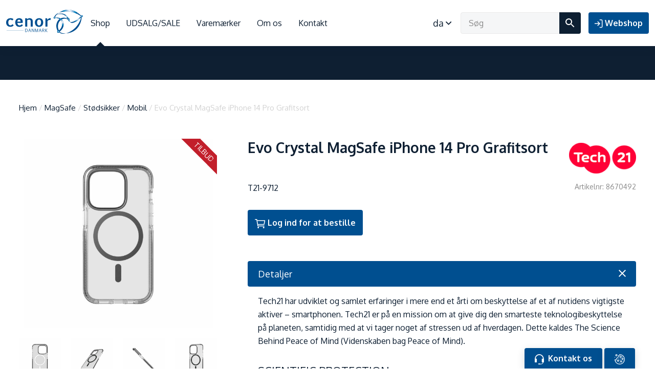

--- FILE ---
content_type: text/html; charset=UTF-8
request_url: https://cenor.dk/produkt/8670492/
body_size: 56302
content:
<!DOCTYPE html><html lang="da-DK"><head><meta http-equiv="content-type" content="text/html; charset=utf-8" /><meta name="viewport" content="width=device-width, initial-scale=1, user-scalable=no"><link rel="profile" href="http://gmpg.org/xfn/11"><link rel="pingback" href="https://cenor.dk/xmlrpc.php"><meta name='robots' content='index, follow, max-image-preview:large, max-snippet:-1, max-video-preview:-1' /><link rel="alternate" hreflang="da" href="https://cenor.dk/produkt/8670492/" /><link rel="alternate" hreflang="en" href="https://cenor.eu/product/8670492/" /><link rel="alternate" hreflang="fi" href="https://cenor.fi/tuote/8670492/" /><link rel="alternate" hreflang="sv" href="https://cenor.se/produkt/8670492/" /><link rel="alternate" hreflang="x-default" href="https://cenor.se/produkt/8670492/" /><link media="all" href="https://cenor.dk/wp-content/cache/autoptimize/css/autoptimize_e38069714dd766f2f150b231d4a0d67d.css" rel="stylesheet"><link media="screen" href="https://cenor.dk/wp-content/cache/autoptimize/css/autoptimize_cba6d0c6c1fbe32da5ce8c9796888a6a.css" rel="stylesheet"><title>Evo Crystal MagSafe iPhone 14 Pro Grafitsort - Cenor</title><link rel="canonical" href="https://cenor.dk/produkt/8670492/" /><meta property="og:locale" content="da_DK" /><meta property="og:type" content="article" /><meta property="og:title" content="Evo Crystal MagSafe iPhone 14 Pro Grafitsort - Cenor" /><meta property="og:description" content="Tech21 har udviklet og samlet erfaringer i mere end et årti om beskyttelse af et af nutidens vigtigste aktiver &#8211;..." /><meta property="og:url" content="https://cenor.dk/produkt/8670492/" /><meta property="og:site_name" content="Cenor" /><meta property="article:modified_time" content="2025-10-31T06:25:54+00:00" /><meta property="og:image" content="https://cenor.dk/wp-content/uploads/2022/08/8670492_1.jpg" /><meta property="og:image:width" content="2500" /><meta property="og:image:height" content="2500" /><meta property="og:image:type" content="image/jpeg" /><meta name="twitter:card" content="summary_large_image" /><meta name="twitter:label1" content="Est. reading time" /><meta name="twitter:data1" content="4 minutes" /> <script type="application/ld+json" class="yoast-schema-graph">{"@context":"https://schema.org","@graph":[{"@type":"WebPage","@id":"https://cenor.dk/produkt/8670492/","url":"https://cenor.dk/produkt/8670492/","name":"Evo Crystal MagSafe iPhone 14 Pro Grafitsort - Cenor","isPartOf":{"@id":"https://cenor.dk/#website"},"primaryImageOfPage":{"@id":"https://cenor.dk/produkt/8670492/#primaryimage"},"image":{"@id":"https://cenor.dk/produkt/8670492/#primaryimage"},"thumbnailUrl":"https://cenor.dk/wp-content/uploads/2022/08/8670492_1.jpg","datePublished":"2022-09-07T19:22:08+00:00","dateModified":"2025-10-31T06:25:54+00:00","breadcrumb":{"@id":"https://cenor.dk/produkt/8670492/#breadcrumb"},"inLanguage":"da-DK","potentialAction":[{"@type":"ReadAction","target":["https://cenor.dk/produkt/8670492/"]}]},{"@type":"ImageObject","inLanguage":"da-DK","@id":"https://cenor.dk/produkt/8670492/#primaryimage","url":"https://cenor.dk/wp-content/uploads/2022/08/8670492_1.jpg","contentUrl":"https://cenor.dk/wp-content/uploads/2022/08/8670492_1.jpg","width":2500,"height":2500},{"@type":"BreadcrumbList","@id":"https://cenor.dk/produkt/8670492/#breadcrumb","itemListElement":[{"@type":"ListItem","position":1,"name":"Hjem","item":"https://cenor.dk/"},{"@type":"ListItem","position":2,"name":"Shop","item":"https://cenor.dk/shop/"},{"@type":"ListItem","position":3,"name":"Evo Crystal MagSafe iPhone 14 Pro Grafitsort"}]},{"@type":"WebSite","@id":"https://cenor.dk/#website","url":"https://cenor.dk/","name":"Cenor","description":"","potentialAction":[{"@type":"SearchAction","target":{"@type":"EntryPoint","urlTemplate":"https://cenor.dk/?s={search_term_string}"},"query-input":{"@type":"PropertyValueSpecification","valueRequired":true,"valueName":"search_term_string"}}],"inLanguage":"da-DK"}]}</script> <link rel='dns-prefetch' href='//cenor.se' /><link rel='dns-prefetch' href='//fonts.googleapis.com' /><link rel="alternate" type="application/rss+xml" title="Cenor &raquo; Feed" href="https://cenor.dk/feed/" /><link rel="alternate" type="application/rss+xml" title="Cenor &raquo; Comments Feed" href="https://cenor.dk/comments/feed/" /><link rel='stylesheet' id='dashicons-css' href='https://cenor.dk/wp-includes/css/dashicons.min.css?ver=6020b59a15bd3972cfb72434042bd4f7' type='text/css' media='all' /><link rel='stylesheet' id='Oxygen-css' href='//fonts.googleapis.com/css?family=Oxygen%3A300%2C400%2C700&#038;display=swap&#038;ver=1.0.12' type='text/css' media='screen' /> <script type="text/javascript" src="https://cenor.dk/wp-includes/js/jquery/jquery.min.js?ver=3.7.1" id="jquery-core-js"></script> <script type="text/javascript" src="https://cenor.dk/wp-includes/js/jquery/jquery-migrate.min.js?ver=3.4.1" id="jquery-migrate-js"></script> <script type="text/javascript" id="wpml-cookie-js-extra">var wpml_cookies = {"wp-wpml_current_language":{"value":"da","expires":1,"path":"\/"}};
var wpml_cookies = {"wp-wpml_current_language":{"value":"da","expires":1,"path":"\/"}};</script> <script type="text/javascript" src="https://cenor.dk/wp-content/cache/autoptimize/js/autoptimize_single_c6a55456af4776c733018888483aba22.js?ver=4.6.13" id="wpml-cookie-js" defer="defer" data-wp-strategy="defer"></script> <script type="text/javascript" src="https://cenor.dk/wp-content/cache/autoptimize/js/autoptimize_single_18ddff79d507e7fa609f630bd6af1a55.js?ver=1728985903" id="plausible-woocommerce-integration-js"></script> <script type="text/javascript" src="https://cenor.dk/wp-content/plugins/woocommerce/assets/js/jquery-blockui/jquery.blockUI.min.js?ver=2.7.0-wc.9.3.3" id="jquery-blockui-js" defer="defer" data-wp-strategy="defer"></script> <script type="text/javascript" id="wc-add-to-cart-js-extra">var wc_add_to_cart_params = {"ajax_url":"\/wp-admin\/admin-ajax.php?lang=da","wc_ajax_url":"\/?wc-ajax=%%endpoint%%&lang=da","i18n_view_cart":"Se kurv","cart_url":"https:\/\/cenor.dk\/cart\/","is_cart":"","cart_redirect_after_add":"no"};</script> <script type="text/javascript" src="https://cenor.dk/wp-content/plugins/woocommerce/assets/js/frontend/add-to-cart.min.js?ver=9.3.3" id="wc-add-to-cart-js" defer="defer" data-wp-strategy="defer"></script> <script type="text/javascript" id="wc-single-product-js-extra">var wc_single_product_params = {"i18n_required_rating_text":"V\u00e6lg venligst en bed\u00f8mmelse","review_rating_required":"yes","flexslider":{"rtl":false,"animation":"slide","smoothHeight":true,"directionNav":false,"controlNav":"thumbnails","slideshow":false,"animationSpeed":500,"animationLoop":false,"allowOneSlide":false},"zoom_enabled":"","zoom_options":[],"photoswipe_enabled":"","photoswipe_options":{"shareEl":false,"closeOnScroll":false,"history":false,"hideAnimationDuration":0,"showAnimationDuration":0},"flexslider_enabled":""};</script> <script type="text/javascript" src="https://cenor.dk/wp-content/plugins/woocommerce/assets/js/frontend/single-product.min.js?ver=9.3.3" id="wc-single-product-js" defer="defer" data-wp-strategy="defer"></script> <script type="text/javascript" src="https://cenor.dk/wp-content/plugins/woocommerce/assets/js/js-cookie/js.cookie.min.js?ver=2.1.4-wc.9.3.3" id="js-cookie-js" defer="defer" data-wp-strategy="defer"></script> <script type="text/javascript" id="woocommerce-js-extra">var woocommerce_params = {"ajax_url":"\/wp-admin\/admin-ajax.php?lang=da","wc_ajax_url":"\/?wc-ajax=%%endpoint%%&lang=da"};</script> <script type="text/javascript" src="https://cenor.dk/wp-content/plugins/woocommerce/assets/js/frontend/woocommerce.min.js?ver=9.3.3" id="woocommerce-js" defer="defer" data-wp-strategy="defer"></script> <script type="text/javascript" defer data-domain='cenor.se' data-api='https://cenor.se/wp-json/7d1003/v1/97c7/8f279fbf' data-cfasync='false' event-author='peterlaakso' event-product_brand="Tech21" event-product_type="simple" event-product_visibility="outofstock" event-product_cat="MagSafe" event-product_cat="Mobil" event-product_cat="Stødsikker" event-pa_farg="Grafit" event-pa_funktion="MagSafe" event-pa_funktion="Stødsikker" event-pa_marke="Apple" event-pa_modell="iPhone 14 Pro" event-translation_priority="Optional" src="https://cenor.dk/wp-content/cache/autoptimize/js/autoptimize_single_2d4f737302aad02a5fbd5a2754488449.js?ver=1727443218" id="plausible"></script> <script type="text/javascript" id="plausible-analytics-js-after">window.plausible = window.plausible || function() { (window.plausible.q = window.plausible.q || []).push(arguments) }</script> <script type="text/javascript" id="wpml-xdomain-data-js-extra">var wpml_xdomain_data = {"css_selector":"wpml-ls-item","ajax_url":"https:\/\/cenor.dk\/wp-admin\/admin-ajax.php","current_lang":"da","_nonce":"103e6c6460"};</script> <script type="text/javascript" src="https://cenor.dk/wp-content/cache/autoptimize/js/autoptimize_single_8291e3aabf2bd77ab63cba74a5191ccb.js?ver=4.6.13" id="wpml-xdomain-data-js" defer="defer" data-wp-strategy="defer"></script> <link rel="https://api.w.org/" href="https://cenor.dk/wp-json/" /><link rel="alternate" title="JSON" type="application/json" href="https://cenor.dk/wp-json/wp/v2/product/68964" /><link rel="alternate" title="oEmbed (JSON)" type="application/json+oembed" href="https://cenor.dk/wp-json/oembed/1.0/embed?url=https%3A%2F%2Fcenor.dk%2Fprodukt%2F8670492%2F" /><link rel="alternate" title="oEmbed (XML)" type="text/xml+oembed" href="https://cenor.dk/wp-json/oembed/1.0/embed?url=https%3A%2F%2Fcenor.dk%2Fprodukt%2F8670492%2F&#038;format=xml" /><meta name="generator" content="WPML ver:4.6.13 stt:12,1,18,50;" /><meta name='plausible-analytics-version' content='2.1.4' /> <noscript><style>.woocommerce-product-gallery{ opacity: 1 !important; }</style></noscript><link rel="icon" href="https://cenor.dk/wp-content/uploads/2022/03/cropped-cenor-32x32.png" sizes="32x32" /><link rel="icon" href="https://cenor.dk/wp-content/uploads/2022/03/cropped-cenor-192x192.png" sizes="192x192" /><link rel="apple-touch-icon" href="https://cenor.dk/wp-content/uploads/2022/03/cropped-cenor-180x180.png" /><meta name="msapplication-TileImage" content="https://cenor.dk/wp-content/uploads/2022/03/cropped-cenor-270x270.png" /></head><body class="product-template-default single single-product postid-68964 theme-cenor woocommerce woocommerce-page woocommerce-no-js"><header class="site-header"><div class="container-fluid"><figure class="site-logo"> <a href="https://cenor.dk"> <?xml version="1.0" encoding="utf-8"?> <!DOCTYPE svg PUBLIC "-//W3C//DTD SVG 1.1//EN" "http://www.w3.org/Graphics/SVG/1.1/DTD/svg11.dtd"> <svg version="1.1" id="Layer_1" xmlns="http://www.w3.org/2000/svg" xmlns:xlink="http://www.w3.org/1999/xlink" x="0px" y="0px"
 width="739.297px" height="234.373px" viewBox="0 0 739.297 234.373" enable-background="new 0 0 739.297 234.373"
 xml:space="preserve"> <g> <path fill="#004F91" d="M595.374,93.214c0,0,11.637,78.577,131.971-33.332c7.75-7.207,7.875-1.602,0.434,8.475
 c-8.746,11.846-27.574,30.102-51.227,44.383c-17.611,10.632-41.717,23.26-56.986,10.572c-9.791-8.137-13.137-34.126-13.137-34.126
 L595.374,93.214L595.374,93.214z"/> <g> <defs> <polygon id="SVGID_1_" points="736.272,117.872 598.678,117.872 598.678,72.03 736.272,72.03 736.272,117.872 			"/> </defs> <defs> <path id="SVGID_2_" d="M595.374,93.214c0,0,11.637,78.577,131.971-33.332c7.75-7.207,7.875-1.602,0.434,8.475
 c-8.746,11.846-27.574,30.102-51.227,44.383c-17.611,10.632-41.717,23.26-56.986,10.572
 c-9.791-8.137-13.137-34.126-13.137-34.126L595.374,93.214L595.374,93.214z"/> </defs> <clipPath id="SVGID_3_"> <use xlink:href="#SVGID_1_"  overflow="visible"/> </clipPath> <clipPath id="SVGID_4_" clip-path="url(#SVGID_3_)"> <use xlink:href="#SVGID_2_"  overflow="visible"/> </clipPath> <g clip-path="url(#SVGID_4_)"> <defs> <rect id="SVGID_5_" x="598.624" y="71.865" width="126.48" height="46.08"/> </defs> <clipPath id="SVGID_6_"> <use xlink:href="#SVGID_5_"  overflow="visible"/> </clipPath> <g transform="matrix(1 0 0 1 1.335443e-005 7.550397e-006)" clip-path="url(#SVGID_6_)"> <image overflow="visible" width="268" height="100" xlink:href="[data-uri]
EAMCAwYAAARUAAAHIQAACr7/2wCEABALCwsMCxAMDBAXDw0PFxsUEBAUGx8XFxcXFx8eFxoaGhoX
Hh4jJSclIx4vLzMzLy9AQEBAQEBAQEBAQEBAQEABEQ8PERMRFRISFRQRFBEUGhQWFhQaJhoaHBoa
JjAjHh4eHiMwKy4nJycuKzU1MDA1NUBAP0BAQEBAQEBAQEBAQP/CABEIAGYBDwMBIgACEQEDEQH/
xACmAAEBAQEBAQEAAAAAAAAAAAAABQQGAwECAQEBAQEBAQAAAAAAAAAAAAAAAwIEAQUQAAIBAwMF
AQEAAAAAAAAAAAATAQIDFBIFBhEiBBUWITMRAAIBAgYAAgcIAwEAAAAAAAAxAwEC0TKS0pQ1EQRR
ElJiomMFUCFhocEissJBsRNDEgACAAYBBAIDAAAAAAAAAAAAATFBAjKiQxFAYbEScRMhgaH/2gAM
AwEAAhEDEQAAALMjRz/f86wjqTsI4sI4sI4sI4sI4sI4sI4sI4sI4sI4sI4sI4sI4sI4sV+Q6CVf
eJ08rcZqkpKapCapCapCapCapCapCapCapCapCapCapCapCapCapCbbzVZW14bOfn7pyi9zOUROU
ROUROUROUROUROUROUROUROUROUROUROUROURO3fvRnWn55+c66Gc80M40M40M40M40M40M40M40
M40M40M40M40M40M40M40fc3p57lxpvTzUk1rFJNFJNFJNFJNFJNFJNFJNFJNFJNFJNFJNFJNFJN
FJNFLZBpYpiiUef6eHewKS3sA3sA3sA3sA3sA3sA3sA3sA3sA3sA3sA3sA3sA3sA32+V6CN9kYn0
hvAAAAAAAAAAAAAACyTp/9oACAECAAEFALVqibabYm2JtibYm2JtibYm2JtibYm2JtibYm2Jtl+1
RTbs1xFvXBrg1wa4NcGuDXBrg1wa4NcGuDXBrg1weRVE2qK+lLBgwYMGDBgwYMGDBgwrr60xE9NM
mmTTJpk0yaZNMmmTTJpk0yaZNMmmTTJMT0t0daFixYsWLFixYsWLFixZdo6UWeivw/D8Pw/D8Pw/
D8Pw/D8Pw/D8PI/lb1aO87zvO87zvO87zvO87zvO87zvL2pf/9oACAEDAAEFAL1+um5k1mTWZNZk
1mTWZNZk1mTWZNZk1mTWZNZk1mTWZNZ49+uq75FqqbqaxNYmsTWJrE1iaxNYmsTWJrE1iaxNYms8
W3VF6ujrUsWLFixYsWLFixYsWLKKOlUzHXrB1g6wdYOsHWDrB1g6wdYOsHWDrB1g6wRMdblyIrbA
2BsDYGwNgbA2BsDYGwNgbA2BsFq51r8imXaajTUaajTUaajTUaajTUaajTUaajTUaajTUaajxImL
93Tr7DsOw7DsOw7DsOw7DsOw7DsOws6Wf//aAAgBAQABBQDk3Idw2vz/ALXej7Xej7Xej7Xej7Xe
j7Xej7Xej7Xej7Xej7Xej7Xej7Xej7Xej7Xej7Xej7Xej7Xej7Xej7Xej7Xej7Xej7Xej7Xej7Xe
j7Xej7Xej7Xej7Xej7Xej7Xej7Xej7XejZuQ7h53gc0o1bosWLFixYsWLFixYsWLFixYsWLFixYs
WLFixYsWcco6bXy2jVuSxYsWLFixYsWLFixYsWLFixYsWLFixYsWLFixZsNHTbeRWWebjQY0GNBj
QY0GNBjQY0GNBjQY0GNBjQY0GNBjQY0GNBjQY0GNBjQY0GNBjQY0GNBjQY0GNBjQY0G0WdPhbvb1
+SgQIECBAgQIECBAgQIECBAgQIECBAgQIECBAgQeBb0+N5lvXdQIECBAgQIECBAgQIECBAgQIECB
AgQIECBAgQIPHt6bVdEVSqkVSKpFUiqRVIqkVSKpFUiqRVIqkVSKpFUiqRVIqkVSKpFUiqRVIqkV
SKpFUiqRVIqkVSU0REeRc0VvHjx48ePHjx48ePHjx48ePHjx48ePHjx48ePHlq5qo3K7ov5BkGQZ
BkGQZBkGQZBkGQZBkGQZBkGQZBkGQZBkGQZBkGQZBkGQZBkHh3dVjfrujzMgyDIMgyDIMgyDIMgy
DIMgyDIMgyDIMgyDIMgyDIMgyDIMgyDIMgyDa7urw+V3Jo3F8j5HyPkfI+R8j5HyPkfI+R8j5HyP
kfI+R8j5HyPkfI+R8j5HyPkfI+R8j5NiuTVt3NK9O6NGjRo0aNGjRo0aNGjRo0aNGjRo0aNGjRo0
aNGnHK+u18p8Tab+4eu42eu42eu42eu42eu42eu42eu42eu42eu42eu42eu42eu42eu42eu42eu4
2eu42eu42eu42eu42eu42eu42eu42eu42eu42eu42eu42eu42eu42eu42eu42eu42eu42bJ4m029
v//aAAgBAgIGPwClulNtFqLUWotRai1FqLUWotRai1FqLUWoqapSf48lK7dBUvjyJdA10SfboGyn
46Cr9eSnj7IS9eP6bcDbgbcDbgbcDbgbcDbgbcDbgbcDbgbcDbgbcB8/ZK714j2P/9oACAEDAgY/
AKqVU1wy5lzLmXMuZcy5lzLmXMuZcy5lzLmU0uptPnwVtTfQUt9/A30CfRNdyJEiRIkSJEiRIkSJ
EiJfJXG4mTJkyZMmTJkyZMmTJlEZ+Crn6oz9uf4aczTmaczTmaczTmaczTmaczTmaczTmaczTmac
xcfXO325h3P/2gAIAQEBBj8Aj8v5WkdY7oqSV9e2ta+tW6+3/FaeyZYdFdxlh0V3GWHRXcZYdFdx
lh0V3GWHRXcZYdFdxlh0V3GWHRXcZYdFdxlh0V3GWHRXcZYdFdxlh0V3GWHRXcZYdFdxlh0V3GWH
RXcZYdFdxlh0V3GWHRXcZYdFdxlh0V3GWHRXcZYdFdxlh0V3GWHRXcZYdFdxlh0V3GWHRXcZYdFd
xlh0V3H1PzE9I6SeTi/6Q+rbWlPW9WS7933+7Qir8i3+cn2D9ap6YP6TEdfk2/zvEIQhCEIQhCEI
QhCEIQhCEIQhCEI+r09MP9JSyvyqU+K4QhCEIQhCEIQhCEIQhCEIQhCEIQj6jT2ovD4ZC2vuU/3c
IQhCEIQhCEIQhCEIQhCEIQhCEIR5untWfpcUr7v61EIQhCEIQhCEIQhCEIQhCEIQhCEImp7Vv6VP
Gv2DdT0lKfgMYxjGMYxjGMYxjGMYxjGMYxjGMZJX2aYltPcpX86jGMYxjGMYxjGMYxjGMYxjGMYx
jGeZr7Nnj+VxZT5dK/FcMYxjGMYxjGMYxjGMYxjGMYxjGMZ5+vsx+Pw3kdKV/wDG3+V4xjGMYxjG
MYxjGMYxjGMYxjGMYxn1avjlh/rKRU+Rb/OT7B+tV9EH9JiO/wA95+vlZaQ20pHSK6Txt9a/93jb
+Pidvdx5MDt7uPJgdvdx5MDt7uPJgdvdx5MDt7uPJgdvdx5MDt7uPJgdvdx5MDt7uPJgdvdx5MDt
7uPJgdvdx5MDt7uPJgdvdx5MDt7uPJgdvdx5MDt7uPJgdvdx5MDt7uPJgdvdx5MDt7uPJgdvdx5M
Dt7uPJgdvdx5MDt7uPJgdvdx5MDt7uPJgdvdx5MDt7uPJgdvdx5MDt7uPJgfVLPLefrPFJD4TyVi
us/5W+rJ+7wrm+6tV6D/2Q==" transform="matrix(0.48 0 0 -0.48 597.4673 119.3457)"> </image> </g> </g> </g> <path fill="#004F91" d="M488.907,125.654c15.918-42.402,59.891-60.185,98.217-39.72c6.754,3.606,12.873,8.17,18.297,13.46
 l-2.324,1.22c-2.748-2.013-5.625-3.862-8.656-5.482c-35.266-18.83-75.727-2.467-90.371,36.549
 c-9.557,25.454-5.756,54.258,7.828,76.438l-7.709,10.214C484.083,193.397,477.077,157.166,488.907,125.654L488.907,125.654z"/> <path fill="#004F91" d="M553.424,154.435c7.096-41.631-19.969-76.61-60.453-78.129c-7.135-0.268-14.207,0.534-21.059,2.247
 l1.297,2.074c3.16-0.331,6.346-0.468,9.549-0.348c37.25,1.397,62.152,33.583,55.623,71.888
 c-4.26,24.991-20.852,46.406-42.213,57.892l1.412,11.849C525.489,211.265,548.151,185.373,553.424,154.435L553.424,154.435z"/> <g> <defs> <polygon id="SVGID_7_" points="595.063,162.669 481.821,162.669 481.821,79.041 595.063,79.041 595.063,162.669 			"/> </defs> <defs> <path id="SVGID_8_" d="M553.424,154.435c7.096-41.631-19.969-76.61-60.453-78.129c-7.135-0.268-14.207,0.534-21.059,2.247
 l1.297,2.074c3.16-0.331,6.346-0.468,9.549-0.348c37.25,1.397,62.152,33.583,55.623,71.888
 c-4.26,24.991-20.852,46.406-42.213,57.892l1.412,11.849C525.489,211.265,548.151,185.373,553.424,154.435L553.424,154.435z"/> </defs> <clipPath id="SVGID_9_"> <use xlink:href="#SVGID_7_"  overflow="visible"/> </clipPath> <clipPath id="SVGID_10_" clip-path="url(#SVGID_9_)"> <use xlink:href="#SVGID_8_"  overflow="visible"/> </clipPath> <g clip-path="url(#SVGID_10_)"> <defs> <rect id="SVGID_11_" x="481.745" y="78.825" width="72.959" height="84"/> </defs> <clipPath id="SVGID_12_"> <use xlink:href="#SVGID_11_"  overflow="visible"/> </clipPath> <g transform="matrix(1 0 0 1 3.027201e-005 3.666231e-006)" clip-path="url(#SVGID_12_)"> <image overflow="visible" width="160" height="179" xlink:href="[data-uri]
EAMCAwYAAAR4AAAG6AAACUP/2wCEABALCwsMCxAMDBAXDw0PFxsUEBAUGx8XFxcXFx8eFxoaGhoX
Hh4jJSclIx4vLzMzLy9AQEBAQEBAQEBAQEBAQEABEQ8PERMRFRISFRQRFBEUGhQWFhQaJhoaHBoa
JjAjHh4eHiMwKy4nJycuKzU1MDA1NUBAP0BAQEBAQEBAQEBAQP/CABEIALMAowMBIgACEQEDEQH/
xAC0AAEBAQEBAQEAAAAAAAAAAAAABAUDBgIBAQEAAwEBAAAAAAAAAAAAAAAAAgMFBAEQAQACAgED
BAEFAQEAAAAAAAASEwECEQMFBhAEJRYhMCIyIzMUFREAAAIECggFBAMAAAAAAAAAAgMAEEABERKy
0qMEFDRFpWHBYsITY4PDgbEignMxQaF0UTJDEgAAAwgBAwMFAAAAAAAAAAAAAQIQMDFxgZEyRLEh
YYJAUTMRQmJyNP/aAAwDAQACEQMRAAAA08W/zuhnabMWV6bMGmzBpswabMGmzBpswabMGn6PxPra
rfWjg0PFYHpMLTx+Dutp4O44O44O44O44O44O44O44eq856ano9OM3W8lieiydLHjWLKo1gjWCNY
I1gjWCNYI1gj9Jj71N+8M/WwM3Yh6+OVUnCVUJVQlVCVUJVQlVCVUJdiHThZqDk68yXQ4X0zKXvk
ykTKRMpEykTKRMpEykTXcqo+1Cm7hzp/JRnUCdQJ1AnUCdQJ1AnUCdQJ+v3+vfoR95fHxxnClM9U
phSmFKYUphSmFKYUphT0io8UiE86XpF0c9KZKNKYUphSmFKYUphSmFKYU25OlGekOe/Cza8nuz60
iddaQVpBWkFaQVpBWkFaQV6/nd2u3dHF3+SxdbB08WhOtpoTihOKE4oTihOKE4oTij0flPT09HqB
m7HifP7nnNPK7uCyvu4Du4Du4Du4Du4Du4Du4Dv6vxvrqbvXjO0/JYh08wSiAAAAAAA9IQn6Qc/R
/9oACAECAAEFAOl09M9OrRVoq0VaKtFWirRVo6/T0x0nQ/y/Q9z/AJOjt/XLCWEsJYSwlhLCWHuN
uek6e37JJJJJJJJOrtzo12/bJJJJJJJJvn9rGUkkkkkkkmc/hjX8RRRRRRRRZx+Gmv7Yooooooou
prxq6Wv7IIIIIIIIOtrx03Q/y/Q9z/k6Of6uXLly5cuXL3H+TT+P6HU/g//aAAgBAwABBQDrdXfH
Uu3Xbrt1267dduu3Xbvb9XbbqvcZ/u5cuXLly5cvaZ/ve46ec9arKrKrKrKrKrKrKrL2nTzjrupp
zvBBBBBBBB0teN22v5iiiiiiii0142Zw4cOHDhw4cMY9M5/MkkkkkkkmM/lvt+6SSSSSSSTp7c7O
t1OOpbhbhbhbhbhbhbhbh0N+eq9zj+7jLjLjLjLjLjLjLjL2eP73X156sEEEEEEEHtteOs3/AJfo
dP8Ak//aAAgBAQABBQDyvvfde39x+1+QvtfkL7X5C+1+QvtfkL7X5C+1+QvtfkL7X5C+1+QvtfkL
7X5C+1+QvtfkL7X5C+1+QvtfkL7X5C8Q7r3DuXp5trz3WKKKKKKKKKKKKKKKKKLwTHHp5nrz3SCC
CCCCCCCCCCCCCCCDwjHHp5frz3KCCCCCCCCCCCCCCCCCDw3HHp5Xrz3GCCCCCCCCCCCCCCCCCDxD
HHp5JpL31KlSpUqVKlSpUqVKlSpUqXjGkfTvukvd1q1atWrVq1atWrVq1atWreP6x9O768+5rVq1
atWrVq1atWrVq1atW7NrH07lrz161atWrVq1atWrVq1atWrVu2ax9Pea89WtWrVq1atWrVq1atWr
Vq1b2WsfTr6871q1atWrVq1atWrVq1atWrdDXj021xnMcI4RwjhHCOEcI4RwjhHCOEcI4RwjhHCO
GuMY9OptxtYsWLFixYsWLFixYsWLFix0tpenut49SxYsWLFixYsWLFixYsWLFj2m0vTuG8etYsWL
FixYsWLFixYsWLFix27aXp3bePubFixYsWLFixYsWLFixYsWOz7S9O+bx93YsWLFixYsWLFixYsW
LFix2HaXp5HvH31q1atWrVq1atWrVq1atWrXjO8vTyvbjuNmVmVmVmVmVmVmVmVmVmVmVmVmVmVm
VmVmVmXiO3Pp5htHudixYsWLFixYsWLFixYsWLHhe0vTzTbjukkkkkkkkkkkkkkkkkkng2efTzjb
ju0000000000000000003gWefTyz/j/9H4x8Y+MfGPjHxj4x8Y+MfGPjHxj4x8Y+MfGPjHxjxD/m
9P/aAAgBAgIGPwBJmlJ9PYYJsQwTYhgmxDBNiGCbEME2IYJsQwTYgoySkj6QLuxMnKqcsTJyqnLC
k5OjCcn6gnJsTJyqnLEycqpyxMnKqcsL+jxhQbI2RsjZGyNkbI2Qfz+eNWf/2gAIAQMCBj8AURKU
X0P3GarjNVxmq4zVcZquM1XGarjNVwkjUo4xPsxf7OUV4Niz/Jyg58MUfdyRzYbkvUG5Jii7uUlP
hi+v3CIiIiIiIiIiEeXBsXNyk58MP4PKNRrDWGsNYaw1hrDWBfB4ZUZ//9oACAEBAQY/ACyakfwi
hEhG8MQAvU8Q3QwjC9/0cl7oypiXujKmJe6MqYl7oypiXujKmJe6MqYl7oypiXujKmJe6MqYl7oy
piXujKmJe6MqYl7oypiXujKmJe6MqYl7oypiXujKmJe6MqYlbtxvF4XD4fpCGCNHh/oF38OUV+uG
WYx17o9xRXwBlmMdd6XcUV8AZY2OudLuKL+EMobHW+nvqLfynShsdZ08PfUB/LdKEx1j2bygv2He
YmM727ygv2Heb2M3261Ofs63sY/DWpz9DGLwZ4NDG9TnaNb2MfhrUF2y7zexme3WoLth3mJjO9u8
oDuW6UJjP0RN5QHcp0obHWdHD31Fu5IZQ2Ot9PfUU7kBljY650u4or4AyzGOvdLuKJ/XDLMY6/0e
4ovj2WPwQwWi1R4I4/pZvTB+Uw7MEw7MEw7MEw7MEw7MEw7MEw7MEw7MEw7MEw7MEw7MEw7MEw7M
Ew7MEw7MEw7MEw7MEw7MErdns/8AlGs1o24I1q/EXx+yv//Z" transform="matrix(0.48 0 0 -0.48 480.5337 164.0244)"> </image> </g> </g> </g> <path fill="#004F91" d="M607.811,97.63c0,0-14.959-45.878-56.902-57.98c-27.574-7.955-78.389,0.319-87.527,33.293
 c-6.355,22.933,5.338,8.997,5.338,8.997l0.994-4.106c0,0,2.316-29.836,33.115-34.712c30.799-4.875,52.559,4.028,62.275,11.571
 c18,13.97,31.377,44.277,31.377,44.277L607.811,97.63L607.811,97.63z"/> <g> <defs> <polygon id="SVGID_13_" points="621.161,80.157 583.739,80.157 564.622,56.972 538.18,52.091 621.161,37.772 621.161,80.157 
 "/> </defs> <defs> <path id="SVGID_14_" d="M607.811,97.63c0,0-14.959-45.878-56.902-57.98c-27.574-7.955-78.389,0.319-87.527,33.293
 c-6.355,22.933,5.338,8.997,5.338,8.997l0.994-4.106c0,0,2.316-29.836,33.115-34.712c30.799-4.875,52.559,4.028,62.275,11.571
 c18,13.97,31.377,44.277,31.377,44.277L607.811,97.63L607.811,97.63z"/> </defs> <clipPath id="SVGID_15_"> <use xlink:href="#SVGID_13_"  overflow="visible"/> </clipPath> <clipPath id="SVGID_16_" clip-path="url(#SVGID_15_)"> <use xlink:href="#SVGID_14_"  overflow="visible"/> </clipPath> <g clip-path="url(#SVGID_16_)"> <defs> <rect id="SVGID_17_" x="555.665" y="46.905" width="43.92" height="33.36"/> </defs> <clipPath id="SVGID_18_"> <use xlink:href="#SVGID_17_"  overflow="visible"/> </clipPath> <g transform="matrix(1 0 0 1 5.145926e-005 1.820772e-006)" clip-path="url(#SVGID_18_)"> <image overflow="visible" width="96" height="73" xlink:href="[data-uri]
EAMCAwYAAAKqAAADowAABUz/2wCEABALCwsMCxAMDBAXDw0PFxsUEBAUGx8XFxcXFx8eFxoaGhoX
Hh4jJSclIx4vLzMzLy9AQEBAQEBAQEBAQEBAQEABEQ8PERMRFRISFRQRFBEUGhQWFhQaJhoaHBoa
JjAjHh4eHiMwKy4nJycuKzU1MDA1NUBAP0BAQEBAQEBAQEBAQP/CABEIAEsAYgMBIgACEQEDEQH/
xACkAAEBAAMBAQEAAAAAAAAAAAAABQMEBgIHAQEBAAMBAQAAAAAAAAAAAAAAAAEDBQQCEAABAwQC
AwEBAQAAAAAAAAAAAQMUAhITBBEFJQYWEBUhEQABAgMFBgUDBQAAAAAAAAAAMQIBEQMQEpIzBFGh
0xRFpTAhssITcSIyQiNDU2MSAAECBAcBAQEAAAAAAAAAAAEAAhAx0TIgESFhoSKicUES/9oADAMB
AAIRAxEAAAC7I2uf782skrK6ySKySKySK2WJnifpIzdXnpHT6nXxw1x7rhrghrghrgh5a/uJsji7
8fjX1rK6KclRThRThRThR/ZvorCqzn5WXntDLuIayq4hi4hi4hi5l57YifpIzNjhuY7WD38EhXWV
yFcSFcSFcSNnezxP0IZul//aAAgBAgABBQBlmhW8DZgbMDZgbFYb4G3eKMxmMxmFe/wpoVUsUsUs
UsUsX8ZoRW8dJjpMdJjpFbp4GalRu6ouqLqi6oWqrg//2gAIAQMAAQUAf2a6XZbhLcJbhLcKdpxV
HWKaq41JGpI1JGpE1qeRa0Rb6S+kvpL6S9PzYcrR3M4ZnDM4ZnCl1y4eppyW0ltJbSW0iU08n//a
AAgBAQABBQD2T2Hf6na+37k+37k+37k+37k+37k+37k+37k+37k+37k+37k1Pcu2f2j3Fu/ewGAw
GAwGAwGAwGA0GON49i10d2oSEJCEhCQhIQkISEJCEhCQ1dNKdo7FnI7EIhEIhEIhEIhEIg1q8Ojl
NCrY0WNFjRY0WNFjRY0WNFjRY0JQ3yb7+NyWSyWSyWSyWSyWSxva5cPYdhGtmchOQnITkJyE5Cch
OQnITkNXcSrZPcnbN6SSSSSSSSSSSSSSTQ2Od497VU7G5S5S5S5S5S5S5S5S5S5Tral/ontsSb4w
8YeMPGHjDxh4w8YeMPGGj/Omn//aAAgBAgIGPwBpLQSQrQrQrQrQj1EoAZyU1NTU0dYA42nbCfkG
9XHTaqsd5qrHeaqx3mqsd5qj0dLasP/aAAgBAwIGPwBzQ7IAq4q4q4q4oD+jODnZTUlJSUkNIZY3
gSzwj7B2bmjX9zor2c0V7OaK9nNFezmiHdk96Q//2gAIAQEBBj8ApUdLTpPY+nfjGpB0YzvRh+l7
dhk6fC/iGTp8L+IZOnwv4hk6fC/iGTp8L+IZOnwv4hk6fC/iGTp8L+IZOnwv4hk6fC/iFGi+jp4M
qVGMdGDXzk50IRl+5ZQj/l7neHpo7KrPVCyk6SU5b4iCCCCCCCCCFF0kqNjvhY2Oxst4gggggggg
ggyMkdCO+yF4UUUUUUUUUUhKNjYTVs94ooooooooooyE1dCG+ym2cpsnviKKKKKKKKKKUWzV7Yb4
WUIbaXud4emhtq0/VCzTy/p9zhRRRRRRRRRTS+f81P1Qso/Pyt74vLmOavSvOTlvtl9fM6d3A6d3
A6d3A6d3A6d3A6d3A6d3A6d3A6d3A6d3A093kL3ysld5+9O9D8b/ANs/r5Wf/9k=" transform="matrix(0.48 0 0 -0.48 554.6216 81.46)"> </image> </g> </g> </g> <path fill="#004F91" d="M728.481,69.401c0,0-5.225,151.061-151.748,161.113c-55.35,3.796-64.852-22.294-64.852-22.294l-2.658,7.625
 c0,0,25.813,46.049,115.15-7.044c78.914-46.896,98.695-134.618,100.441-138.454C726.559,66.512,728.481,69.401,728.481,69.401
 L728.481,69.401z"/> <path fill="#004F91" d="M727.168,63.626c0,0-96.613-116.246-218.621-34.487c-46.088,30.883-37.629,57.329-37.629,57.329
 l-6.768-4.402c0,0-7.785-52.211,95.359-64.927c91.107-11.232,160.451,46.019,164.18,47.983S727.168,63.626,727.168,63.626
 L727.168,63.626z"/> <g> <defs> <polygon id="SVGID_19_" points="530.454,-5.326 530.454,63.77 689.901,63.77 689.901,-5.326 530.454,-5.326 			"/> </defs> <defs> <path id="SVGID_20_" d="M727.168,63.626c0,0-96.613-116.246-218.621-34.487c-46.088,30.883-37.629,57.329-37.629,57.329
 l-6.768-4.402c0,0-7.785-52.211,95.359-64.927c91.107-11.232,160.451,46.019,164.18,47.983S727.168,63.626,727.168,63.626
 L727.168,63.626z"/> </defs> <clipPath id="SVGID_21_"> <use xlink:href="#SVGID_19_"  overflow="visible"/> </clipPath> <clipPath id="SVGID_22_" clip-path="url(#SVGID_21_)"> <use xlink:href="#SVGID_20_"  overflow="visible"/> </clipPath> <g clip-path="url(#SVGID_22_)"> <defs> <rect id="SVGID_23_" x="530.223" y="-0.135" width="159.842" height="44.16"/> </defs> <clipPath id="SVGID_24_"> <use xlink:href="#SVGID_23_"  overflow="visible"/> </clipPath> <g transform="matrix(1 0 0 1 1.181989e-005 1.014931e-006)" clip-path="url(#SVGID_24_)"> <image overflow="visible" width="340" height="96" xlink:href="[data-uri]
EAMCAwYAAATQAAAHFwAACQ//2wCEABALCwsMCxAMDBAXDw0PFxsUEBAUGx8XFxcXFx8eFxoaGhoX
Hh4jJSclIx4vLzMzLy9AQEBAQEBAQEBAQEBAQEABEQ8PERMRFRISFRQRFBEUGhQWFhQaJhoaHBoa
JjAjHh4eHiMwKy4nJycuKzU1MDA1NUBAP0BAQEBAQEBAQEBAQP/CABEIAGIBWAMBIgACEQEDEQH/
xAChAAEBAQADAQEAAAAAAAAAAAADAAIEBQYBBwEAAwEBAQAAAAAAAAAAAAAAAQIDAAQFEAEBAQAB
AwQCAgIDAAAAAAAAAgEDBAUGETEzRBM1ECBAElAUFhEAAQIEBAYCAgMBAAAAAAAAAQACMZEyA7GS
0gRQEUHRcnMh4SBREiJCExIAAQMFAAIDAQAAAAAAAAAAAAECMkAxgbGCkRIgESEz/9oADAMBAAIR
AxEAAADvuj5flO7h9Frz+qw9BroEM++10e8O6To1A7xOnafT22+rZK9jvr1SnP3wlV+XvjKjPsVV
940Y2cROusGTIuAJ05GOITz5h8EXlzz6wqc3bY6gy3cZ6TAbvM9FgU/SLh3H29d5T1flOvkTWdW5
toaGabxvDSkoHIYWl1KwtO6KSpRVJUoqkqOikqNo0MEiUqIRKToRKTzElJ5iLDSHHJSrymaGSWN4
D4xvAr7yrh9DrvKer8p08qazq3NtDQzTeN4aUlA5DC0upWFp3RSVKKpKlFUlR0UlRtGhgkSlRCJS
dCJSeYkpPMRYaQ45KVeUzQySxvAfGN4FfeVcPodd5T1flOnlTWdW5toaGabxvDSkoHIYWl1KwtO6
KSpRVJUoqkqOikqNo0MEiUqIRKToRKTzElJ5iLDSHHJSrymaGSWN4D4xvAr7yrh9DrvKer8p08qa
zq3NtDQzTeN4aUlA5DC0upWFp3RSVKKpKlFUlR0UlRtGhgkSlRCJSdCJSeYkpPMRYaQ45KVeUzQy
SxvAfGN4FfeVcPodd5T1nlunl+6t155PmzPW/m8suFwZjaXVtjWd9rhEoimqURSVHRTRG0aGCRKT
oRMToJMVEAnF5APIGkOKTlXlE3LMGGxnHDGKe6tXB6HoKoXqtqraq2qtqraq2qtqraq2qtqraq2q
tqraq2qtqraq2qtqraq2/9oACAECAAEFAOHjjeP8PG/Dxvw8beHjbxQ3jhsS2ZbmNxjMxk4yJZxw
zihnDxvw8b8PG/Dxv9c/P0/xfzrWta1rGMYxjP6fY6f4v51rWta1jGMYxn9PsdP8X861rWtaxjGM
Yz+n2On+L+da1rWtYxjGMZ/T7HB8Xq9Xq3Wta1rWMYxjGa9Xq9X2P8b/2gAIAQMAAQUA5+S85N5+
VvUczeo5k9Rzes83JrOS2XTK1m6xrd1ta26VyWrm5Mb1HN6/9jmZz8rObkf7b+DqPlprU+8JYxjG
ta1S1e+JY+v1Hy01qfeEsYxjWtapavfEsfX6j5aa1PvCWMYxrWtUtXviWPr9R8tNan3hLGMY1rWq
Wr3xLH1+o+Ss1ua3NTm+sYljGMa1rVLxWb6+mpzWY+v/AI3/2gAIAQEAAQUA8o771vaeTPNe8M80
7wzzLu7PMO7M8u7rrPLO6a/9V3NnlPc9T5N3HU+Rdfqe/ddrO99ZrO8dXrO69VrO5dRrO4c+s63m
1nVcus571nLWsrdbrbrG8143qeTG9Zy43r+fG9y6jG916nG946vG976zFd+67FeRdfivJu443ynu
eN8r7pjfLu643zDuzfMu7t807w3zbvOPG+59T3Tt3n3zYxjEpYxCEpSlKUpSlLfalKUpSlKWtalK
a1qnhH6bz75sYxiUsYhCUpSlKUpSlvtSlKUpSlLWtSlNa1Twj9N5982MYxKWMQhKUpSlKUpS32pS
lKUpSlrWpSmtap4R+m8++bGMYlLGIQlKUpSlKUpb7UpSlKUpS1rUpTWtU8I/TeffNjGMSljEISlK
UpSlKUt9qUpSlKUpa1qUprWqeEfpvPvmxjGJSxiEJSlKUpSlKW+1KUpSlKUta1KU1rVPCP03n3zY
xjEpYxCEpSlKUpSlLfalKUpSlKWtalKa1qnhH6bz75sYxiUsYhCUpSlKUpSlvtSlKUpSlLWtSlNa
1Twj9N5982MYxKWMQhKUpSlKUpS32pSlKUpSlrWpSmtap4R+m8++bGMYlLGIQlKUpSlKUpb7UpSl
KUpS1rUpTWtU8I/TeeRdc2cPMzh5WcPKzi5U8XKni5WcXIzi5EcfIjjtMWmLTFJmkzSZpOanNTmp
xLfalZqs1WaqaVNKmlRSotUWvjtfHyN4uRXFyK4uVvFyt4eVvDyt4eZ4VNT2f/i//9oACAECAgY/
AGqrUVSLSDSDSDSKEULIWLfCxZCKEUINININIoev1+e1hud0vY3O6XsbndL2Nzul7G53S90//9oA
CAEDAgY/AHIjlRCbibibvJN3kkpJS6l/jcupJSSn9HeSbvJNxNx7ff763HY1S8DsapeB2NUvA7Gq
XgdjVLxT/wD/2gAIAQEBBj8A2zdqGEXQ8u/mCaS3ly5EftU2ch1KmzkOpU2ch1KFrKdShaynUoWs
p1KFrKdShaynUvkW8p1KFvKe6gzKe6gyR7qDJHuoNke6g2X2v8y+10kukl0XT8Oi6LpJf5koNl9q
DZfagyR7qDJHuoMynuvgW8p7qFvKdShaynUoWsp1KFrKdShaynUqbOQ6lTZyHUqbOQ6kdzuQ0XBc
cz+g5DkA09Sf2tl43MW8Kd7n4NWy8bmLeFO9z8GrZeNzFvCne5+DVsvG5i3hTvc/Bq2Xjcxbwp3u
fg1bLxuYt4U73Pwatl43MW8Kd7n4NWy8bmLeFO9z8GrZeNzFvCne5+DVsvG5i3hTvc/Bq2X8Wl3J
tznyHPq1UOkVQ6RVDpFUOkVQ6RVDpFUOkVQ6RVJkVSZFUmSpMlSZKBkoFQKgofnBQUCoFQMlSZKk
yVJkqTIqkyKodIqh0iqHSKodIqh0iqHSKodIpwcCD/2f8H46N4Z//9k=" transform="matrix(0.48 0 0 -0.48 528.813 45.4072)"> </image> </g> </g> </g> <g> <defs> <path id="SVGID_25_" d="M469.661,87.386c5.229-2.112,7.754-8.064,5.641-13.293c-2.111-5.228-8.063-7.755-13.293-5.642
 c-5.227,2.112-7.754,8.064-5.641,13.293S464.43,89.499,469.661,87.386L469.661,87.386z"/> </defs> <clipPath id="SVGID_26_"> <use xlink:href="#SVGID_25_"  overflow="visible"/> </clipPath> <g clip-path="url(#SVGID_26_)"> <defs> <rect id="SVGID_27_" x="454.254" y="66.338" width="23.16" height="23.161"/> </defs> <clipPath id="SVGID_28_"> <use xlink:href="#SVGID_27_"  overflow="visible"/> </clipPath> <g transform="matrix(1 0 0 1 3.942873e-005 2.030287e-006)" clip-path="url(#SVGID_28_)"> <image overflow="visible" width="56" height="53" xlink:href="[data-uri]
EAMCAwYAAAJCAAAC3AAAA/f/2wCEABALCwsMCxAMDBAXDw0PFxsUEBAUGx8XFxcXFx8eFxoaGhoX
Hh4jJSclIx4vLzMzLy9AQEBAQEBAQEBAQEBAQEABEQ8PERMRFRISFRQRFBEUGhQWFhQaJhoaHBoa
JjAjHh4eHiMwKy4nJycuKzU1MDA1NUBAP0BAQEBAQEBAQEBAQP/CABEIADgAOgMBIgACEQEDEQH/
xACkAAACAgMBAAAAAAAAAAAAAAAABgQFAQMHAgEAAgMBAAAAAAAAAAAAAAAAAwQAAQIFEAAABAUD
AgcAAAAAAAAAAAAAAQIDERMEBQYSNBZENRAhIjIjFCQRAAECBAMIAQUAAAAAAAAAAAEAAhARAwQh
c5MxsdESstIzNFFBgTJCExIAAgAEBAcBAAAAAAAAAAAAAAERgaECMcESMiFRIkJyE0NB/9oADAMB
AAIRAxEAAAC2i0lc+g2Cx71hkFfXL6TbqjWq1zGHM0uoTp028ERDrmZdMBta1VqU6HMY0ivaTY7N
R2TE+o9aNU6tao1p9BGhAQWQNUYCRnvwWY//2gAIAQIAAQUASw2afrtD67Q0Jnt+1x40qSepPUt+
1TaVH5EXUpn6f0D5x65//9oACAEDAAEFAFvuEo6pYKocMa1SHzgbVMlSIaHOmdKKkuuIJJGZ9MqR
q/OPgHok/wD/2gAIAQEAAQUAuWZO0Nfz54c+eHPnhz54c+eGP3tV5ZGR98IjMJZMxICmjLwwLaDI
u+MtxFJQqdCrQZJqqU2zdRA8C2gyLvlMRRtLaNLjLUq7oSQfIo4FtBkXfGFwFvr5QXdk6K+smm8q
IwLaDI++JVpND5kDqTg49EGcTwLaC84xeKu6cPvw4ffhxC/jh9+HD78MTtVbbKcf/9oACAECAgY/
ALW7cUv1m2rNtWaIdMcJFviiCEyeRb4oiyCJ5Ch64QXM+dT51O3XGWB//9oACAEDAgY/AGtWDZuo
jdRGuPVDGZd5M1Pi2O0lmXeTNK4juuxZLMcfZGL5H0ofSh3aITxP/9oACAEBAQY/AK9oLVrxRdyh
5eRP7cq9Juoe1ek3UPavSbqHtXpN1D2r0m6h7VWquoij/JwbIO5pzE/gQvMw7hHZG7zG9MLzMO4Q
wGCmiCIXeY3pheZh3BBNU/qsEVd5jemF5mHcEEATgvyR+IXeY3pheZh3CG1bY3eY3phc3NCk11Kq
/mYS9omJfBK8DdRnFeFuozivC3UZxXgbqM4rwN1GcVcU7xgY6o8OaA4OwAl+sP/Z" transform="matrix(0.48 0 0 -0.48 453.2915 90.8335)"> </image> </g> </g> </g> <g> <defs> <path id="SVGID_29_" d="M732.909,71.838c5.229-2.113,7.756-8.064,5.643-13.293c-2.113-5.229-8.064-7.755-13.293-5.643
 c-5.229,2.113-7.756,8.064-5.643,13.293S727.68,73.95,732.909,71.838L732.909,71.838z"/> </defs> <clipPath id="SVGID_30_"> <use xlink:href="#SVGID_29_"  overflow="visible"/> </clipPath> <g clip-path="url(#SVGID_30_)"> <defs> <rect id="SVGID_31_" x="717.502" y="50.79" width="23.162" height="23.16"/> </defs> <clipPath id="SVGID_32_"> <use xlink:href="#SVGID_31_"  overflow="visible"/> </clipPath> <g transform="matrix(1 0 0 1 3.554449e-005 6.560710e-006)" clip-path="url(#SVGID_32_)"> <image overflow="visible" width="56" height="52" xlink:href="[data-uri]
EAMCAwYAAAI5AAAC0gAABAX/2wCEABALCwsMCxAMDBAXDw0PFxsUEBAUGx8XFxcXFx8eFxoaGhoX
Hh4jJSclIx4vLzMzLy9AQEBAQEBAQEBAQEBAQEABEQ8PERMRFRISFRQRFBEUGhQWFhQaJhoaHBoa
JjAjHh4eHiMwKy4nJycuKzU1MDA1NUBAP0BAQEBAQEBAQEBAQP/CABEIADYAOgMBIgACEQEDEQH/
xACiAAADAAMBAQAAAAAAAAAAAAAABQYBAgMEBwEBAAMBAQAAAAAAAAAAAAAABAACAwEFEAAABAQH
AQEBAAAAAAAAAAAAAQIDEQQFBhIiEzMUNRZEIRARAAECBAMHBAMAAAAAAAAAAAIAARARAwQhsZMx
0XIzc9M1QRIyE2FxBRIAAQMCBAYDAAAAAAAAAAAAAAERAjFR8EGREiFxgTKiQ2FCM//aAAwDAQAC
EQMRAAAAZJ+yD0AOhZ0vj78LOEtf0MjXFXAJXSlQ2rXSgx0ilFPNoNU10lWkf8/Sup9BnTGZ3viw
WY59llXSNcN8qpC3DIWpgCSifBgj/9oACAECAAEFAGm0GjRbGk2MKeQztuuqJSDM0/UztmlJ/wA+
pvFgzDMP3W//2gAIAQMAAQUAdcWSzmFECeWYxK48yedhlBoUkkO/M+UVkbiAlJx+ZyGPKMo/NH//
2gAIAQEAAQUAui4KpTql7CvD2FeHr6+PYV4ewrwtKrz1UbF79ylJmaGIjjHBbMAZQOwdkXv3LKIi
QkdUHSE4J6S0jeRAWDsi9+6l4RpCkYVONaVYUgymIRsHZF79yyuAk502gdYyTc4bpuriLB2Re/ck
cAh6A1zgt0zBnEWDsi5JW33ajwLOHAs4cCzhwLOHAs4WsxSGWx//2gAIAQICBj8AiqxivCx2x0Oy
OhtZGtlQjyGQRVMWI8h1QZDFiP60y2se7xPd4n3fpupof//aAAgBAwIGPwCSJKSIi3O+WpwnLU3O
r3zqS5jqyqqColDFySfI0V4DrUxcl+Vc9znp8j0+R9G67a6n/9oACAEBAQY/AGt7SowUnpCUnESx
dy9Xb8LnjphuXPHTDcucOmG5c8dMNy546YblcleGxvSIGCQsMvcxT+P6gPRDMobFsje8VPIoD0Qz
JMmd2wXxT4YQveKnkUB6IZkmQqXqnknV7xU8igPRDMoYPgpTdO7vC94qeRQHohmUdsb3ip5FBi/p
XlS3uPrFmAAcm9syk82Al5Otpl2l5Otpl2l5Otpl2l5Otpl2l5Otpl2lcN/LuTuRdw+1zFx9ryKU
piMP/9k=" transform="matrix(0.48 0 0 -0.48 716.4204 75.0679)"> </image> </g> </g> </g> <g> <defs> <path id="SVGID_33_" d="M506.997,225.176c6.273-2.534,9.305-9.675,6.77-15.947c-2.533-6.274-9.676-9.305-15.947-6.771
 c-6.273,2.535-9.305,9.675-6.77,15.948C493.583,224.68,500.723,227.711,506.997,225.176L506.997,225.176z"/> </defs> <clipPath id="SVGID_34_"> <use xlink:href="#SVGID_33_"  overflow="visible"/> </clipPath> <g clip-path="url(#SVGID_34_)"> <defs> <rect id="SVGID_35_" x="488.514" y="199.924" width="27.787" height="27.787"/> </defs> <clipPath id="SVGID_36_"> <use xlink:href="#SVGID_35_"  overflow="visible"/> </clipPath> <g transform="matrix(1 0 0 1 3.042079e-005 1.487749e-005)" clip-path="url(#SVGID_36_)"> <image overflow="visible" width="64" height="61" xlink:href="[data-uri]
EAMCAwYAAAJUAAADDgAABDL/2wCEABALCwsMCxAMDBAXDw0PFxsUEBAUGx8XFxcXFx8eFxoaGhoX
Hh4jJSclIx4vLzMzLy9AQEBAQEBAQEBAQEBAQEABEQ8PERMRFRISFRQRFBEUGhQWFhQaJhoaHBoa
JjAjHh4eHiMwKy4nJycuKzU1MDA1NUBAP0BAQEBAQEBAQEBAQP/CABEIAD8AQQMBIgACEQEDEQH/
xACWAAACAgMBAAAAAAAAAAAAAAAFBgAEAQMHAgEAAgMBAAAAAAAAAAAAAAAAAQUAAgQDEAABBAED
BQEBAAAAAAAAAAADAAECBAYRBTUSEzMVFhAhEQABAwEHBAIDAAAAAAAAAAACAAEDEBEhsdFzBDQx
EpKUcSIgQVISAAIBBAMBAQAAAAAAAAAAAAECABAhMnIRMZFBEv/aAAwDAQACEQMRAAAANDqYHdha
sq+y/NkwueJGYiinadOhyTDu54EOB2azdeyyzkt0nZbBAmhZU36FJFjTnogsFZrDbSkFBRnWcjAa
xQMZsehSRY054CagzDBS3WJflX1XZINO0zNOrtJF+/8A/9oACAECAAEFABhG8OwNdgaIEbQQfGQn
Qhl60bxoPjKPqQhdKN40MkGh3hrvDRCQeC//2gAIAQMAAQUAIYjTeyRk1kjoZiPNHfSYguVzAcaA
+s0dtZgMw1YOxGrtpNEHN5vXm6avNkMc2mv/2gAIAQEAAQUA33KrG1X/AL22vvba+9tr722vvba+
9trYsqsbrfWac4owd0wk4VIbt+YXzizTnIR1cQtUGjObEoTixQ6IkNFhfOLNOcEyohac6dOMo2aT
RjuIGhI0VhnOLM+cC624jRnSsRjG1ZjKO5lZ3M/9wznFmnODlogG6XBuTwYu5vJrB3m5Z6rC+cWa
c4oE0UTOnO6mXVO+qwvnFlW2Ts7t6Qq9IVekMvSGXpCr0hViu2Trbsv/2gAIAQICBj8AUlbkTGYx
iFuBRNRTiNqaJqJacmNqaKCw6H2ZL7Ml9jAMOj9p/9oACAEDAgY/AGAawMymUUFrE0fYwkm05Bib
Cj7GENPyt4mwoxCk8mYN5MG8ikqRwaf/2gAIAQEBBj8AfaRwBILCJdxO7P8Ab4XEj8iXEj8iXEj8
iXEj8iXEj8iXEj8iTbSSAIxcSLuF3d/r80LTDD8x0zwoWmGFbmVti6UHTPChaYYUZnTXLorWTodM
8KFphhRrf2mTqxk6HTPChaYYUa9WOrGTu730HTPChaYYV6rrUdM8KFKO420TOAN2yzBGVzfyT2rm
bL2Y81zNl7Mea5mz9mPNczZ+zHmuZs/ZjzXM2Xsx5oZS3G2lZgNu2KYJCvb+Re2n/9k=" transform="matrix(0.48 0 0 -0.48 487.1899 228.7012)"> </image> </g> </g> </g> <g> <defs> <path id="SVGID_37_" d="M606.76,103.904c5.229-2.112,7.756-8.064,5.643-13.292c-2.113-5.229-8.064-7.756-13.293-5.643
 c-5.229,2.113-7.754,8.064-5.643,13.293C595.581,103.491,601.532,106.017,606.76,103.904L606.76,103.904z"/> </defs> <clipPath id="SVGID_38_"> <use xlink:href="#SVGID_37_"  overflow="visible"/> </clipPath> <g clip-path="url(#SVGID_38_)"> <defs> <rect id="SVGID_39_" x="591.356" y="82.855" width="23.16" height="23.161"/> </defs> <clipPath id="SVGID_40_"> <use xlink:href="#SVGID_39_"  overflow="visible"/> </clipPath> <g transform="matrix(1 0 0 1 3.272647e-005 7.276741e-006)" clip-path="url(#SVGID_40_)"> <image overflow="visible" width="56" height="52" xlink:href="[data-uri]
EAMCAwYAAAI6AAAC1QAABAj/2wCEABALCwsMCxAMDBAXDw0PFxsUEBAUGx8XFxcXFx8eFxoaGhoX
Hh4jJSclIx4vLzMzLy9AQEBAQEBAQEBAQEBAQEABEQ8PERMRFRISFRQRFBEUGhQWFhQaJhoaHBoa
JjAjHh4eHiMwKy4nJycuKzU1MDA1NUBAP0BAQEBAQEBAQEBAQP/CABEIADYAOgMBIgACEQEDEQH/
xACkAAADAAMBAQAAAAAAAAAAAAAABQYBAgMEBwEBAAMBAQAAAAAAAAAAAAAABAACAwEFEAAABAQG
AwEBAAAAAAAAAAAAAQIDEQQFBhIiEzMUNSFEFhAxEQABAgQCCQQDAAAAAAAAAAACAAEQEQMEsZMh
MdEScjNz0zVBMhMFUWFxEgABAwIEBgMAAAAAAAAAAAAAARECMVHwQZESIXGBMqJDYUIz/9oADAMB
AAIRAxEAAABkn7IPQA6FnS+Pvws4S1/QyNcVcAmcqlDatdH2OkWoppxBqmukq0j/AJ+ldT6DOmE1
vfH3rDn3tlXSNcN0qpC3DIWpgCSifBgj/9oACAECAAEFAGm0GjRbGk2MKeQztuuKJSDM0+0ztmlJ
/ntN4sGYZh51v//aAAgBAwABBQB1xZLOYUCeWYxK48yedhlBtqSSXPWfKKyNxISk4+s5DHlGUeNH
/9oACAEBAAEFALouCqU6pfYV4fYV4fX18fYV4fYV4WlV56qNi9+5Sk1GhgzHGODjMAZQOwdkXv3L
CIiQkNUKpCcE9J6RvIgLB2Re3dS8I0haMK3GtKsKQZTH9sHZF79yyuAk502gdXyTc2bpuridg7Iv
fuSMyCXoDXOC3TMGcRYOyLklbfdqPAs4cCzhwLOHAs4cCzhazFIZbH//2gAIAQICBj8AiqxivCx2
x0OyOhtZGtlQjyGQRVMWI8h1QZDFiP60y2se7xPd4n3fpupof//aAAgBAwIGPwCSJKSIi3O+Wpwn
LU3Or3zqS5jqyqqCxShi5JPkaK8B1qYuS/Kue5z0+R6fI+jddtdT/9oACAEBAQY/AGt7SowUnpCU
nES0u5ert+lzxyw2LnjlhsXOHLDYueOWGxc8csNiuSvDY3pEDBIWGW8xT9v8gPRDEoalqje8VPAo
D0QxJMmd20L2p/xC94qeBQHohiSZDNS9U8k6veKngUB6IYlDQ+hS0p3d4XvFTwKA9EMSjrje8VPA
oMX2V5Ut7j4xZgAHJt2ZSebAS8nWyy7S8nWyy7S8nWyy7S8nWyy7S8nWyy7SuG+ruTuRdw+VzFx3
XkUpTEYf/9k=" transform="matrix(0.48 0 0 -0.48 590.3442 107.1025)"> </image> </g> </g> </g> <path fill="#004F91" d="M59.759,140.945c-1.55,2.3-3.063,4.175-4.536,5.624c-1.475,1.45-2.962,2.587-4.462,3.411
 c-1.499,0.824-3.036,1.388-4.611,1.687c-1.575,0.3-3.212,0.45-4.911,0.45c-3.599,0-6.699-0.749-9.297-2.249
 c-2.6-1.5-4.75-3.562-6.448-6.186c-1.7-2.624-2.95-5.71-3.749-9.261c-0.8-3.548-1.2-7.348-1.2-11.396
 c0-3.099,0.387-6.223,1.162-9.372c0.774-3.149,1.999-5.998,3.674-8.548c1.674-2.549,3.798-4.623,6.374-6.223
 c2.574-1.599,5.661-2.399,9.26-2.399c1.849,0,3.511,0.15,4.986,0.45c1.474,0.3,2.887,0.787,4.237,1.462
 c1.349,0.675,2.648,1.537,3.898,2.587c1.249,1.049,2.599,2.324,4.049,3.824l12.147-12.522c-2-1.999-4.086-3.624-6.261-4.874
 c-2.174-1.249-4.449-2.236-6.823-2.961c-2.375-0.724-4.836-1.212-7.385-1.462c-2.55-0.25-5.2-0.375-7.948-0.375
 c-6.898,0-12.96,1.062-18.183,3.186c-5.224,2.125-9.585,5.074-13.084,8.848c-3.499,3.775-6.148,8.236-7.947,13.384
 C0.9,113.18,0,118.777,0,124.825c0,5.149,0.737,10.185,2.212,15.108c1.474,4.924,3.824,9.31,7.048,13.158
 c3.224,3.851,7.373,6.948,12.446,9.298c5.073,2.351,11.209,3.523,18.407,3.523c3.049,0,6.061-0.175,9.035-0.523
 c2.974-0.352,5.86-1.063,8.66-2.138c2.799-1.075,5.474-2.587,8.023-4.537c2.549-1.948,4.949-4.522,7.198-7.722L59.759,140.945
 L59.759,140.945z M150.184,141.17c-1.8,2.201-3.487,4.037-5.061,5.512c-1.575,1.475-3.224,2.661-4.949,3.562
 c-1.725,0.9-3.599,1.55-5.623,1.949c-2.025,0.4-4.387,0.6-7.086,0.6c-3.1,0-5.848-0.825-8.248-2.474
 c-2.399-1.65-4.412-3.712-6.036-6.187c-1.624-2.474-2.862-5.109-3.711-7.909c-0.851-2.8-1.275-5.373-1.275-7.724h50.611
 c0.4-2.249,0.662-4.411,0.788-6.485c0.124-2.073,0.187-4.087,0.187-6.036c0-5.098-0.725-9.709-2.174-13.833
 c-1.451-4.124-3.612-7.635-6.486-10.535c-2.875-2.898-6.461-5.123-10.76-6.673c-4.299-1.549-9.297-2.324-14.995-2.324
 c-6.399,0-11.96,1.124-16.683,3.374c-4.724,2.249-8.649,5.248-11.772,8.997c-3.124,3.749-5.449,8.086-6.973,13.009
 c-1.525,4.924-2.287,10.084-2.287,15.483c0,5.599,0.737,10.998,2.212,16.195c1.474,5.199,3.774,9.797,6.898,13.796
 c3.123,4,7.148,7.198,12.072,9.598c4.923,2.399,10.834,3.599,17.732,3.599c3.199,0,6.273-0.175,9.223-0.525
 c2.948-0.35,5.848-1.062,8.697-2.137c2.849-1.074,5.71-2.61,8.585-4.61c2.874-1.998,5.86-4.648,8.96-7.948L150.184,141.17
 L150.184,141.17z M132.226,99.071c1.974,1.225,3.487,2.774,4.536,4.648c1.05,1.875,1.725,3.95,2.025,6.224
 c0.3,2.275,0.45,4.461,0.45,6.56H108.27c0-2.448,0.25-4.823,0.75-7.123c0.499-2.298,1.35-4.349,2.549-6.148
 c1.2-1.8,2.824-3.249,4.874-4.349c2.049-1.099,4.649-1.649,7.798-1.649C127.589,97.234,130.25,97.846,132.226,99.071
 L132.226,99.071z M183.398,164.864h19.495v-62.607c1.399-0.75,2.911-1.424,4.536-2.024c1.624-0.6,3.274-1.125,4.949-1.575
 c1.674-0.45,3.311-0.787,4.911-1.012c1.599-0.225,3.099-0.337,4.499-0.337c2.399,0,4.523,0.312,6.373,0.937
 c1.849,0.625,3.412,1.625,4.686,2.999c1.275,1.375,2.237,3.187,2.887,5.436c0.649,2.249,0.975,4.999,0.975,8.248v49.936h19.494
 v-53.609c0-4.499-0.775-8.522-2.324-12.072c-1.55-3.549-3.662-6.548-6.336-8.997c-2.675-2.449-5.824-4.323-9.447-5.624
 c-3.625-1.299-7.536-1.949-11.735-1.949c-2.549,0-4.999,0.262-7.348,0.787c-2.35,0.525-4.536,1.225-6.56,2.099
 c-2.025,0.876-3.887,1.863-5.586,2.962c-1.7,1.1-3.149,2.2-4.349,3.299c-0.101-0.649-0.213-1.361-0.337-2.137
 c-0.126-0.774-0.276-1.524-0.45-2.249c-0.176-0.724-0.338-1.399-0.488-2.025c-0.149-0.624-0.299-1.111-0.449-1.462h-18.37
 c0.499,2.6,0.787,5.162,0.862,7.686s0.112,4.586,0.112,6.185V164.864L183.398,164.864z M334.22,163.589
 c4.823-2.198,8.922-5.197,12.297-8.997c3.374-3.799,5.947-8.234,7.722-13.309c1.774-5.073,2.662-10.484,2.662-16.233
 c0-5.897-0.763-11.433-2.287-16.607c-1.525-5.174-3.887-9.672-7.085-13.496c-3.2-3.824-7.273-6.835-12.222-9.035
 c-4.949-2.199-10.847-3.299-17.695-3.299c-6.849,0-12.81,1.1-17.882,3.299c-5.074,2.2-9.286,5.173-12.634,8.922
 c-3.35,3.749-5.849,8.098-7.498,13.047c-1.65,4.948-2.475,10.196-2.475,15.744c0,6.549,0.887,12.484,2.662,17.809
 c1.774,5.322,4.386,9.871,7.835,13.646c3.449,3.775,7.71,6.687,12.784,8.735c5.073,2.049,10.91,3.073,17.508,3.073
 C323.958,166.888,329.395,165.788,334.22,163.589L334.22,163.589z M308.352,150.73c-2.474-1.774-4.499-4.061-6.073-6.86
 c-1.575-2.799-2.725-5.897-3.449-9.298c-0.725-3.398-1.087-6.748-1.087-10.047c0-4.049,0.412-7.81,1.237-11.284
 c0.824-3.474,2.036-6.473,3.636-8.998c1.599-2.523,3.611-4.51,6.036-5.961c2.424-1.449,5.211-2.174,8.36-2.174
 c3.498,0,6.473,0.7,8.923,2.099c2.448,1.4,4.448,3.288,5.998,5.661c1.549,2.375,2.662,5.149,3.337,8.323
 c0.674,3.175,1.012,6.536,1.012,10.084c0,3.849-0.375,7.623-1.125,11.321c-0.75,3.699-1.9,7.023-3.449,9.973
 c-1.55,2.95-3.524,5.323-5.923,7.123c-2.4,1.799-5.249,2.699-8.548,2.699C313.788,153.393,310.826,152.505,308.352,150.73
 L308.352,150.73z M377.594,83.887c0.102,0.6,0.189,1.488,0.264,2.662c0.076,1.175,0.125,2.437,0.15,3.786
 c0.023,1.35,0.049,2.675,0.074,3.974c0.025,1.301,0.037,2.375,0.037,3.224v67.332h19.645l-0.148-53.01
 c2.098-3.599,4.809-6.498,8.135-8.698c3.324-2.199,7.311-3.299,11.959-3.299c1.35,0,2.711,0.138,4.086,0.412
 c1.375,0.276,2.861,0.788,4.461,1.537l4.199-17.62c-0.801-0.349-1.875-0.699-3.225-1.049s-3.398-0.525-6.148-0.525
 c-2.199,0-4.51,0.5-6.934,1.499c-2.426,1.001-4.738,2.313-6.938,3.937c-2.199,1.625-4.199,3.486-5.998,5.586
 c-1.799,2.099-3.174,4.249-4.123,6.448c-0.451-5.498-1.201-10.897-2.25-16.196H377.594L377.594,83.887z"/> </g> <g id="Finland" display="none"> <polygon display="inline" fill="#004F91" points="222.248,199.076 4.23,199.076 4.23,200.786 222.248,200.786 222.248,199.076 	"/> <g display="inline"> <path fill="#004F91" d="M253.01,187.053h-14.004v11.211h11.149v2.751h-11.149v16.041h-3.569v-32.901h17.574V187.053z"/> <path fill="#004F91" d="M258.362,217.056v-32.901h3.569v32.901H258.362z"/> <path fill="#004F91" d="M272.595,190.033v27.022h-3.548l-0.021-32.901h3.569l16.356,27.148v-27.148h3.569v32.901h-3.422
 L272.595,190.033z"/> <path fill="#004F91" d="M318.05,217.056h-18.393v-32.901h3.569v30.004h14.823V217.056z"/> <path fill="#004F91" d="M331.423,184.154h3.464l10.918,32.901h-3.947l-3.506-11.212h-11.107l-3.527,11.212h-3.548L331.423,184.154
 z M327.979,203.303h9.637l-4.724-15.033L327.979,203.303z"/> <path fill="#004F91" d="M353.866,190.033v27.022h-3.548l-0.021-32.901h3.569l16.356,27.148v-27.148h3.569v32.901h-3.422
 L353.866,190.033z"/> <path fill="#004F91" d="M387.961,184.154c5.249,0,9.161,1.428,11.737,4.283c2.574,2.855,3.863,6.713,3.863,11.569
 c0,5.474-1.361,9.683-4.084,12.629s-6.639,4.42-11.748,4.42h-6.803v-32.901H387.961z M384.498,186.885v27.441h2.666
 c3.934,0,7.006-1.215,9.217-3.643c2.212-2.429,3.318-6.016,3.318-10.761c0-4.157-1.04-7.37-3.118-9.638
 c-2.079-2.268-5.19-3.4-9.333-3.4H384.498z"/> </g> </g> <g id="Sverige" display="none"> <g display="inline"> <path fill="#004F91" d="M211.549,210.379c0.994,1.105,2.211,2.078,3.653,2.918c1.441,0.84,3.1,1.26,4.976,1.26
 c2.155,0,3.877-0.504,5.165-1.512c1.288-1.008,1.932-2.456,1.932-4.346c0-1.848-0.591-3.219-1.774-4.115
 c-1.183-0.896-2.95-1.777-5.301-2.646l-1.806-0.756c-2.534-0.896-4.647-2.1-6.341-3.611c-1.694-1.512-2.541-3.513-2.541-6.005
 c0-2.533,0.977-4.546,2.929-6.036c1.953-1.491,4.406-2.236,7.359-2.236c2.268,0,4.157,0.339,5.669,1.019
 c1.512,0.679,2.897,1.655,4.157,2.929l-2.079,2.372c-0.91-0.84-1.97-1.599-3.181-2.277c-1.21-0.68-2.712-1.019-4.503-1.019
 c-1.918,0-3.517,0.455-4.797,1.364c-1.281,0.91-1.921,2.079-1.921,3.507c0,1.75,0.717,3.118,2.152,4.104
 c1.435,0.987,2.908,1.768,4.42,2.342l3.107,1.301c3.205,1.205,5.378,2.496,6.52,3.874c1.141,1.379,1.711,3.188,1.711,5.428
 c0,2.981-1.05,5.284-3.149,6.907c-2.1,1.625-4.682,2.436-7.748,2.436c-1.246,0-2.39-0.087-3.433-0.262
 c-1.042-0.176-2.022-0.451-2.939-0.83c-0.917-0.377-1.781-0.86-2.593-1.448c-0.812-0.588-1.603-1.294-2.373-2.12L211.549,210.379z
 "/> <path fill="#004F91" d="M259.118,184.154h3.779l-10.792,32.901h-3.443l-10.414-32.901h3.863l8.461,27.758L259.118,184.154z"/> <path fill="#004F91" d="M289.302,187.053h-14.004v11.211h11.17v2.751h-11.17v13.144h14.634v2.897h-18.204v-32.901h17.574V187.053z
 "/> <path fill="#004F91" d="M303.571,217.056h-3.569v-32.901h8.923c3.485,0,6.117,0.83,7.895,2.488
 c1.777,1.659,2.667,3.909,2.667,6.75c0,2.1-0.689,3.969-2.068,5.606c-1.379,1.638-2.964,2.723-4.756,3.255l9.196,14.802h-4.241
 l-8.482-14.109c-0.182,0.028-2.037,0.056-5.564,0.084V217.056z M303.571,200.322h3.422c2.813,0,4.986-0.637,6.52-1.911
 c1.532-1.273,2.299-2.911,2.299-4.913c0-2.295-0.641-3.954-1.921-4.977c-1.281-1.021-3.391-1.532-6.331-1.532h-3.989V200.322z"/> <path fill="#004F91" d="M330.48,217.056v-32.901h3.569v32.901H330.48z"/> <path fill="#004F91" d="M358.733,214.557c2.604,0,4.843-0.336,6.719-1.008v-9.595h-4.619v-2.729h8.188v13.711
 c-3.346,1.764-6.88,2.645-10.603,2.645c-4.396,0-7.737-1.645-10.026-4.934c-2.288-3.289-3.433-7.397-3.433-12.324
 c0-4.885,1.246-8.945,3.737-12.178c2.491-3.234,5.865-4.851,10.12-4.851c4.017,0,7.104,1.226,9.259,3.675l-2.31,2.393
 c-1.722-2.029-4.081-3.044-7.076-3.044c-2.912,0-5.302,1.2-7.17,3.601c-1.869,2.4-2.803,5.688-2.803,9.857
 c0,4.242,0.885,7.766,2.656,10.572C353.145,213.154,355.597,214.557,358.733,214.557z"/> <path fill="#004F91" d="M396.498,187.053h-14.005v11.211h11.17v2.751h-11.17v13.144h14.634v2.897h-18.203v-32.901h17.574V187.053z
 "/> </g> <polygon display="inline" fill="#004F91" points="194.385,199.076 4.23,199.076 4.23,200.786 194.385,200.786 194.385,199.076 	"/> </g> <g id="Nordic" display="none"> <polygon display="inline" fill="#004F91" points="222.248,199.076 4.23,199.076 4.23,200.786 222.248,200.786 222.248,199.076 	"/> <path display="inline" fill="#004F91" d="M255.509,217.032h3.415v-32.829h-3.562v27.089l-16.32-27.089h-3.561l0.021,32.829h3.54
 v-26.963L255.509,217.032L255.509,217.032z M272.111,210.769c-2.067-2.515-3.1-6.104-3.1-10.769c0-3.967,0.981-7.231,2.943-9.795
 c1.962-2.562,4.662-3.844,8.097-3.844c3.562,0,6.188,1.432,7.878,4.295c1.689,2.863,2.535,5.859,2.535,8.987
 c0,4.902-1.079,8.61-3.237,11.125c-2.158,2.514-4.599,3.771-7.322,3.771C276.776,214.539,274.178,213.282,272.111,210.769
 L272.111,210.769z M290.106,212.686c2.752-3.247,4.128-7.28,4.128-12.1c0-5.181-1.244-9.35-3.73-12.507
 c-2.486-3.156-5.998-4.735-10.537-4.735c-4.163,0-7.658,1.579-10.486,4.735c-2.828,3.157-4.242,7.123-4.242,11.9
 c0,5.293,1.253,9.546,3.76,12.758c2.507,3.213,6.079,4.819,10.716,4.819C283.892,217.557,287.355,215.933,290.106,212.686
 L290.106,212.686z M304.949,187.031h3.981c2.933,0,5.038,0.51,6.316,1.53c1.278,1.02,1.917,2.675,1.917,4.965
 c0,1.997-0.765,3.632-2.294,4.901c-1.529,1.271-3.698,1.907-6.505,1.907h-3.415V187.031L304.949,187.031z M304.949,203.037
 c3.52-0.028,5.37-0.055,5.552-0.084l8.464,14.079h4.232l-9.176-14.771c1.801-0.488,3.386-1.561,4.755-3.216
 c1.369-1.654,2.053-3.474,2.053-5.457c0-3.003-0.887-5.317-2.66-6.944c-1.774-1.627-4.4-2.441-7.877-2.441h-8.904v32.829h3.561
 V203.037L304.949,203.037z M336.089,186.927c4.134,0,7.238,1.132,9.312,3.395c2.074,2.262,3.111,5.468,3.111,9.616
 c0,4.733-1.104,8.313-3.31,10.736c-2.207,2.424-5.273,3.635-9.197,3.635h-2.661v-27.382H336.089L336.089,186.927z M329.783,184.203
 v32.829h6.787c5.098,0,9.005-1.47,11.722-4.41c2.716-2.939,4.075-7.14,4.075-12.602c0-4.847-1.285-8.694-3.855-11.543
 c-2.57-2.85-6.474-4.274-11.711-4.274H329.783L329.783,184.203z M364.798,217.032v-32.829h-3.562v32.829H364.798L364.798,217.032z
 M395.288,210.37c-0.908,1.271-1.906,2.283-2.996,3.038c-1.09,0.754-2.842,1.131-5.258,1.131c-2.486,0-4.711-1.271-6.672-3.813
 c-1.963-2.542-2.945-6.188-2.945-10.937c0-3.645,0.871-6.795,2.609-9.448s4.166-3.98,7.279-3.98c1.41,0,2.705,0.255,3.887,0.765
 c1.18,0.51,2.26,1.268,3.236,2.273l2.242-2.348c-1.313-1.409-2.695-2.381-4.148-2.911s-3.129-0.797-5.027-0.797
 c-4.553,0-7.996,1.655-10.328,4.966c-2.334,3.311-3.5,7.318-3.5,12.025c0,5.07,1.215,9.207,3.646,12.413
 c2.43,3.205,5.705,4.809,9.824,4.809c2.877,0,5.109-0.504,6.695-1.51c1.584-1.005,2.928-2.255,4.031-3.75L395.288,210.37
 L395.288,210.37z"/> </g> <g id="Danmark"> <polygon fill="#004F91" points="168.52,199.076 4.23,199.076 4.23,200.786 168.52,200.786 168.52,199.076 	"/> <g> <path fill="#004F91" d="M190.47,184.154c5.249,0,9.161,1.428,11.737,4.283c2.575,2.855,3.863,6.713,3.863,11.569
 c0,5.474-1.361,9.683-4.084,12.629c-2.722,2.946-6.638,4.42-11.747,4.42h-6.803v-32.901H190.47z M187.005,186.885v27.441h2.667
 c3.933,0,7.005-1.215,9.217-3.643c2.211-2.429,3.317-6.016,3.317-10.761c0-4.157-1.039-7.37-3.118-9.638
 c-2.078-2.268-5.189-3.4-9.333-3.4H187.005z"/> <path fill="#004F91" d="M224.51,184.154h3.464l10.918,32.901h-3.947l-3.506-11.212h-11.107l-3.527,11.212h-3.548L224.51,184.154z
 M221.067,203.303h9.637l-4.724-15.033L221.067,203.303z"/> <path fill="#004F91" d="M249.963,190.033v27.022h-3.548l-0.021-32.901h3.569l16.356,27.148v-27.148h3.569v32.901h-3.422
 L249.963,190.033z"/> <path fill="#004F91" d="M295.257,217.056h-3.275l-8.335-24.796v24.796h-3.569v-32.901h3.695l9.847,29.227l9.721-29.227h3.674
 v32.901h-3.569V192.26L295.257,217.056z"/> <path fill="#004F91" d="M325.938,184.154h3.464l10.918,32.901h-3.947l-3.506-11.212H321.76l-3.527,11.212h-3.548L325.938,184.154z
 M322.495,203.303h9.637l-4.724-15.033L322.495,203.303z"/> <path fill="#004F91" d="M351.412,217.056h-3.569v-32.901h8.923c3.485,0,6.117,0.83,7.895,2.488
 c1.777,1.659,2.667,3.909,2.667,6.75c0,2.1-0.689,3.969-2.068,5.606c-1.379,1.638-2.964,2.723-4.756,3.255l9.196,14.802h-4.241
 l-8.482-14.109c-0.182,0.028-2.037,0.056-5.564,0.084V217.056z M351.412,200.322h3.422c2.813,0,4.986-0.637,6.52-1.911
 c1.532-1.273,2.299-2.911,2.299-4.913c0-2.295-0.641-3.954-1.921-4.977c-1.281-1.021-3.391-1.532-6.331-1.532h-3.989V200.322z"/> <path fill="#004F91" d="M377.117,217.056v-32.901h3.57v15.643l13.248-15.643h4.221l-13.773,15.475l14.361,17.427h-4.703
 l-11.969-14.886l-1.385,1.574v13.312H377.117z"/> </g> </g> <g id="Logistics" display="none"> <polygon display="inline" fill="#004F91" points="150.477,199.076 4.23,199.076 4.23,200.786 150.477,200.786 150.477,199.076 	"/> <g display="inline"> <path fill="#004F91" d="M183.829,217.056h-18.393v-32.901h3.569v30.004h14.823V217.056z"/> <path fill="#004F91" d="M205.565,217.58c-4.647,0-8.227-1.609-10.74-4.828c-2.512-3.22-3.769-7.482-3.769-12.787
 c0-4.787,1.417-8.762,4.252-11.926c2.834-3.163,6.337-4.745,10.508-4.745c4.549,0,8.069,1.582,10.561,4.745
 c2.491,3.164,3.737,7.342,3.737,12.535c0,4.828-1.379,8.87-4.136,12.125C213.222,215.953,209.75,217.58,205.565,217.58z
 M205.754,214.557c2.729,0,5.176-1.26,7.338-3.779c2.163-2.52,3.244-6.235,3.244-11.148c0-3.135-0.847-6.138-2.541-9.008
 c-1.694-2.869-4.325-4.304-7.895-4.304c-3.443,0-6.148,1.284-8.115,3.853c-1.967,2.568-2.95,5.841-2.95,9.816
 c0,4.675,1.036,8.271,3.107,10.791C200.015,213.297,202.619,214.557,205.754,214.557z"/> <path fill="#004F91" d="M243.175,214.557c2.604,0,4.843-0.336,6.719-1.008v-9.595h-4.619v-2.729h8.188v13.711
 c-3.346,1.764-6.88,2.645-10.603,2.645c-4.396,0-7.737-1.645-10.025-4.934c-2.289-3.289-3.433-7.397-3.433-12.324
 c0-4.885,1.246-8.945,3.737-12.178c2.491-3.234,5.865-4.851,10.12-4.851c4.017,0,7.104,1.226,9.259,3.675l-2.31,2.393
 c-1.722-2.029-4.081-3.044-7.076-3.044c-2.912,0-5.301,1.2-7.17,3.601c-1.868,2.4-2.803,5.688-2.803,9.857
 c0,4.242,0.885,7.766,2.656,10.572C237.586,213.154,240.039,214.557,243.175,214.557z"/> <path fill="#004F91" d="M262.161,217.056v-32.901h3.569v32.901H262.161z"/> <path fill="#004F91" d="M276.969,210.379c0.994,1.105,2.211,2.078,3.653,2.918c1.441,0.84,3.1,1.26,4.976,1.26
 c2.155,0,3.877-0.504,5.165-1.512c1.288-1.008,1.932-2.456,1.932-4.346c0-1.848-0.591-3.219-1.774-4.115
 c-1.183-0.896-2.95-1.777-5.302-2.646l-1.806-0.756c-2.534-0.896-4.647-2.1-6.341-3.611c-1.694-1.512-2.541-3.513-2.541-6.005
 c0-2.533,0.976-4.546,2.929-6.036c1.952-1.491,4.405-2.236,7.359-2.236c2.268,0,4.157,0.339,5.669,1.019
 c1.512,0.679,2.897,1.655,4.157,2.929l-2.079,2.372c-0.91-0.84-1.97-1.599-3.181-2.277c-1.211-0.68-2.712-1.019-4.504-1.019
 c-1.918,0-3.517,0.455-4.798,1.364c-1.28,0.91-1.921,2.079-1.921,3.507c0,1.75,0.717,3.118,2.152,4.104
 c1.435,0.987,2.908,1.768,4.419,2.342l3.107,1.301c3.205,1.205,5.378,2.496,6.519,3.874c1.141,1.379,1.711,3.188,1.711,5.428
 c0,2.981-1.05,5.284-3.149,6.907c-2.1,1.625-4.682,2.436-7.748,2.436c-1.246,0-2.39-0.087-3.433-0.262
 c-1.043-0.176-2.023-0.451-2.939-0.83c-0.917-0.377-1.782-0.86-2.593-1.448c-0.812-0.588-1.603-1.294-2.373-2.12L276.969,210.379z
 "/> <path fill="#004F91" d="M326.483,187.178h-10.225v29.878h-3.569v-29.878h-10.183v-3.023h23.978V187.178z"/> <path fill="#004F91" d="M334.132,217.056v-32.901h3.569v32.901H334.132z"/> <path fill="#004F91" d="M371.616,212.311c-2.674,3.514-6.257,5.27-10.75,5.27c-4.396,0-7.737-1.645-10.025-4.934
 c-2.289-3.289-3.433-7.397-3.433-12.324c0-4.885,1.246-8.945,3.737-12.178c2.491-3.234,5.865-4.851,10.12-4.851
 c4.017,0,7.104,1.226,9.259,3.675l-2.31,2.393c-1.722-2.029-4.081-3.044-7.076-3.044c-2.912,0-5.301,1.2-7.17,3.601
 c-1.868,2.4-2.803,5.688-2.803,9.857c0,4.242,0.885,7.766,2.656,10.572c1.771,2.807,4.181,4.209,7.233,4.209
 c3.317,0,6.089-1.406,8.314-4.22L371.616,212.311z"/> <path fill="#004F91" d="M381.28,210.379c0.993,1.105,2.212,2.078,3.653,2.918s3.101,1.26,4.977,1.26
 c2.155,0,3.877-0.504,5.164-1.512c1.288-1.008,1.932-2.456,1.932-4.346c0-1.848-0.591-3.219-1.773-4.115
 c-1.184-0.896-2.95-1.777-5.302-2.646l-1.806-0.756c-2.533-0.896-4.647-2.1-6.341-3.611c-1.694-1.512-2.54-3.513-2.54-6.005
 c0-2.533,0.976-4.546,2.929-6.036c1.952-1.491,4.405-2.236,7.358-2.236c2.268,0,4.158,0.339,5.67,1.019
 c1.512,0.679,2.896,1.655,4.156,2.929l-2.078,2.372c-0.91-0.84-1.971-1.599-3.181-2.277c-1.211-0.68-2.712-1.019-4.504-1.019
 c-1.918,0-3.517,0.455-4.798,1.364c-1.28,0.91-1.921,2.079-1.921,3.507c0,1.75,0.718,3.118,2.152,4.104
 c1.435,0.987,2.907,1.768,4.419,2.342l3.107,1.301c3.206,1.205,5.379,2.496,6.52,3.874c1.141,1.379,1.711,3.188,1.711,5.428
 c0,2.981-1.049,5.284-3.148,6.907c-2.1,1.625-4.683,2.436-7.748,2.436c-1.246,0-2.391-0.087-3.433-0.262
 c-1.043-0.176-2.022-0.451-2.939-0.83c-0.917-0.377-1.782-0.86-2.593-1.448c-0.813-0.588-1.604-1.294-2.373-2.12L381.28,210.379z"
 /> </g> </g> </svg> </a></figure><nav class="main-nav"><ul id="menu-primary-navigation-da" class="menu"><li id="menu-item-28017" class="menu-item menu-item-type-custom menu-item-object-custom menu-item-28017 has-product-megamenu current-menu-item xoxo"><span class="menu-item">Shop</span><span class="show-sub active"><i class="far fa-angle-down"></i></span><section class="products-megamenu"><div class="container-fluid"><div class="megamenu-row"><div class="categories-col"><ul class="product-cats"><li class="cat-item cat-item-5078 menu-item-has-children"><a href="https://cenor.dk/produkt-kategori/billedoglyd/">Billed og lyd</a> <span class="show-sub "><i class="far fa-angle-down"></i></span><section class='megamenu-sub'><div class='megamenu-sub-cats'><ul class='children'><li class="cat-item cat-item-7278 menu-item-has-children"><a href="https://cenor.dk/produkt-kategori/billedoglyd/billedoglyd-andet-tilbehoer/"><svg width="16" height="14" viewBox="0 0 16 14" fill="none" xmlns="http://www.w3.org/2000/svg"><path fill-rule="evenodd" clip-rule="evenodd" d="M11.835 7.974H.5V6.026h11.335l-4.002-4.21L9.322.5 15.5 7l-6.178 6.5-1.489-1.316 4.002-4.21z" fill="#0D1F32"/></svg>Andet tilbehør</a> <span class="show-sub "><i class="far fa-angle-down"></i></span><ul class='children'><li class="cat-item cat-item-5082"><a href="https://cenor.dk/produkt-kategori/billedoglyd/billedoglyd-andet-tilbehoer/billedoglyd-andet-tilbehoer-fjernbetjeninger/">Fjernbetjeninger</a></li><li class="cat-item cat-item-5099"><a href="https://cenor.dk/produkt-kategori/billedoglyd/billedoglyd-andet-tilbehoer/billedoglyd-andet-tilbehoer-mikrofoner/">Mikrofoner</a></li><li class="cat-item cat-item-5100"><a href="https://cenor.dk/produkt-kategori/billedoglyd/billedoglyd-andet-tilbehoer/billedoglyd-andet-tilbehoer-rengoringbillede/">Rengøring billede</a></li></ul></li><li class="cat-item cat-item-6404 menu-item-has-children"><a href="https://cenor.dk/produkt-kategori/billedoglyd/billedoglyd-hojttalere/"><svg width="16" height="14" viewBox="0 0 16 14" fill="none" xmlns="http://www.w3.org/2000/svg"><path fill-rule="evenodd" clip-rule="evenodd" d="M11.835 7.974H.5V6.026h11.335l-4.002-4.21L9.322.5 15.5 7l-6.178 6.5-1.489-1.316 4.002-4.21z" fill="#0D1F32"/></svg>Højttalere</a> <span class="show-sub "><i class="far fa-angle-down"></i></span><ul class='children'><li class="cat-item cat-item-6712"><a href="https://cenor.dk/produkt-kategori/billedoglyd/billedoglyd-hojttalere/billedoglyd-hojttalere-mondobtbaerbar/">MONDO BT Bærbar</a></li><li class="cat-item cat-item-6788"><a href="https://cenor.dk/produkt-kategori/billedoglyd/billedoglyd-hojttalere/billedoglyd-hojttalere-mondotilbehor/">MONDO Tilbehør</a></li></ul></li><li class="cat-item cat-item-5083 menu-item-has-children"><a href="https://cenor.dk/produkt-kategori/billedoglyd/billedoglyd-kablerogadaptere/"><svg width="16" height="14" viewBox="0 0 16 14" fill="none" xmlns="http://www.w3.org/2000/svg"><path fill-rule="evenodd" clip-rule="evenodd" d="M11.835 7.974H.5V6.026h11.335l-4.002-4.21L9.322.5 15.5 7l-6.178 6.5-1.489-1.316 4.002-4.21z" fill="#0D1F32"/></svg>Kabler og adaptere</a> <span class="show-sub "><i class="far fa-angle-down"></i></span><ul class='children'><li class="cat-item cat-item-5084"><a href="https://cenor.dk/produkt-kategori/billedoglyd/billedoglyd-kablerogadaptere/billedoglyd-kablerogadaptere-35mm/">3,5mm</a></li><li class="cat-item cat-item-5085"><a href="https://cenor.dk/produkt-kategori/billedoglyd/billedoglyd-kablerogadaptere/billedoglyd-kablerogadaptere-635mm/">6,35 mm</a></li><li class="cat-item cat-item-5086"><a href="https://cenor.dk/produkt-kategori/billedoglyd/billedoglyd-kablerogadaptere/billedoglyd-kablerogadaptere-antenn/">Antenn</a></li><li class="cat-item cat-item-5089"><a href="https://cenor.dk/produkt-kategori/billedoglyd/billedoglyd-kablerogadaptere/billedoglyd-kablerogadaptere-fkontakt/">F-Kontakt</a></li><li class="cat-item cat-item-5090"><a href="https://cenor.dk/produkt-kategori/billedoglyd/billedoglyd-kablerogadaptere/billedoglyd-kablerogadaptere-hdmi/">HDMI</a></li><li class="cat-item cat-item-5091"><a href="https://cenor.dk/produkt-kategori/billedoglyd/billedoglyd-kablerogadaptere/billedoglyd-kablerogadaptere-hojttalerkabler/">Højttalerkabler</a></li><li class="cat-item cat-item-5092"><a href="https://cenor.dk/produkt-kategori/billedoglyd/billedoglyd-kablerogadaptere/billedoglyd-kablerogadaptere-kabelskjuler/">Kabelskjuler</a></li><li class="cat-item cat-item-5093"><a href="https://cenor.dk/produkt-kategori/billedoglyd/billedoglyd-kablerogadaptere/billedoglyd-kablerogadaptere-rcabillede/">RCA billede</a></li><li class="cat-item cat-item-5094"><a href="https://cenor.dk/produkt-kategori/billedoglyd/billedoglyd-kablerogadaptere/billedoglyd-kablerogadaptere-rcalyd/">RCA lyd</a></li><li class="cat-item cat-item-5095"><a href="https://cenor.dk/produkt-kategori/billedoglyd/billedoglyd-kablerogadaptere/billedoglyd-kablerogadaptere-scart/">Scart</a></li><li class="cat-item cat-item-5098"><a href="https://cenor.dk/produkt-kategori/billedoglyd/billedoglyd-kablerogadaptere/billedoglyd-kablerogadaptere-switchogconverter/">Switch og converter</a></li><li class="cat-item cat-item-5096"><a href="https://cenor.dk/produkt-kategori/billedoglyd/billedoglyd-kablerogadaptere/billedoglyd-kablerogadaptere-toslink/">Toslink</a></li><li class="cat-item cat-item-5097"><a href="https://cenor.dk/produkt-kategori/billedoglyd/billedoglyd-kablerogadaptere/billedoglyd-kablerogadaptere-vga/">VGA</a></li></ul></li><li class="cat-item cat-item-7586"><a href="https://cenor.dk/produkt-kategori/billedoglyd/billedoglyd-projektorer-da/"><svg width="16" height="14" viewBox="0 0 16 14" fill="none" xmlns="http://www.w3.org/2000/svg"><path fill-rule="evenodd" clip-rule="evenodd" d="M11.835 7.974H.5V6.026h11.335l-4.002-4.21L9.322.5 15.5 7l-6.178 6.5-1.489-1.316 4.002-4.21z" fill="#0D1F32"/></svg>Projektorer</a></li><li class="cat-item cat-item-5202 menu-item-has-children"><a href="https://cenor.dk/produkt-kategori/billedoglyd/billedoglyd-stromogel/"><svg width="16" height="14" viewBox="0 0 16 14" fill="none" xmlns="http://www.w3.org/2000/svg"><path fill-rule="evenodd" clip-rule="evenodd" d="M11.835 7.974H.5V6.026h11.335l-4.002-4.21L9.322.5 15.5 7l-6.178 6.5-1.489-1.316 4.002-4.21z" fill="#0D1F32"/></svg>Strøm og el</a> <span class="show-sub "><i class="far fa-angle-down"></i></span><ul class='children'><li class="cat-item cat-item-5210"><a href="https://cenor.dk/produkt-kategori/billedoglyd/billedoglyd-stromogel/billedoglyd-stromogel-andet/">Andet</a></li><li class="cat-item cat-item-8507"><a href="https://cenor.dk/produkt-kategori/billedoglyd/billedoglyd-stromogel/batterier-da/">Batterier</a></li><li class="cat-item cat-item-5206"><a href="https://cenor.dk/produkt-kategori/billedoglyd/billedoglyd-stromogel/billedoglyd-stromogel-forlaengerledning/">Forlængerledning</a></li><li class="cat-item cat-item-5204"><a href="https://cenor.dk/produkt-kategori/billedoglyd/billedoglyd-stromogel/billedoglyd-stromogel-kabler/">Kabler</a></li><li class="cat-item cat-item-5205"><a href="https://cenor.dk/produkt-kategori/billedoglyd/billedoglyd-stromogel/billedoglyd-stromogel-rejseadapter/">Rejseadapter</a></li><li class="cat-item cat-item-5203"><a href="https://cenor.dk/produkt-kategori/billedoglyd/billedoglyd-stromogel/billedoglyd-stromogel-stikdaser/">Stikdåser</a></li><li class="cat-item cat-item-5207 menu-item-has-children"><a href="https://cenor.dk/produkt-kategori/billedoglyd/billedoglyd-stromogel/billedoglyd-stromogel-universaloplader/">Universal oplader</a> <span class="show-sub "><i class="far fa-angle-down"></i></span><ul class='children'><li class="cat-item cat-item-5209"><a href="https://cenor.dk/produkt-kategori/billedoglyd/billedoglyd-stromogel/billedoglyd-stromogel-universaloplader/stromogel-universaloplader-hjem/">Hjem</a></li></ul></li></ul></li><li class="cat-item cat-item-5101 menu-item-has-children"><a href="https://cenor.dk/produkt-kategori/billedoglyd/billedoglyd-vaegbeslag/"><svg width="16" height="14" viewBox="0 0 16 14" fill="none" xmlns="http://www.w3.org/2000/svg"><path fill-rule="evenodd" clip-rule="evenodd" d="M11.835 7.974H.5V6.026h11.335l-4.002-4.21L9.322.5 15.5 7l-6.178 6.5-1.489-1.316 4.002-4.21z" fill="#0D1F32"/></svg>Vægbeslag</a> <span class="show-sub "><i class="far fa-angle-down"></i></span><ul class='children'><li class="cat-item cat-item-5105"><a href="https://cenor.dk/produkt-kategori/billedoglyd/billedoglyd-vaegbeslag/billedoglyd-vaegbeslag-bevaegeligt/">Bevægeligt</a></li><li class="cat-item cat-item-5103"><a href="https://cenor.dk/produkt-kategori/billedoglyd/billedoglyd-vaegbeslag/billedoglyd-vaegbeslag-fladt/">Fladt</a></li><li class="cat-item cat-item-5104"><a href="https://cenor.dk/produkt-kategori/billedoglyd/billedoglyd-vaegbeslag/billedoglyd-vaegbeslag-tilt/">Tilt</a></li></ul></li></ul></div></li><li class="cat-item cat-item-5106 menu-item-has-children"><a href="https://cenor.dk/produkt-kategori/computer/">Computer</a> <span class="show-sub "><i class="far fa-angle-down"></i></span><section class='megamenu-sub'><div class='megamenu-sub-cats'><ul class='children'><li class="cat-item cat-item-5110 menu-item-has-children"><a href="https://cenor.dk/produkt-kategori/computer/computer-kabler/"><svg width="16" height="14" viewBox="0 0 16 14" fill="none" xmlns="http://www.w3.org/2000/svg"><path fill-rule="evenodd" clip-rule="evenodd" d="M11.835 7.974H.5V6.026h11.335l-4.002-4.21L9.322.5 15.5 7l-6.178 6.5-1.489-1.316 4.002-4.21z" fill="#0D1F32"/></svg>Kabler</a> <span class="show-sub "><i class="far fa-angle-down"></i></span><ul class='children'><li class="cat-item cat-item-5112"><a href="https://cenor.dk/produkt-kategori/computer/computer-kabler/computer-kabler-displayport/">DisplayPort</a></li><li class="cat-item cat-item-6176"><a href="https://cenor.dk/produkt-kategori/computer/computer-kabler/hdmi-da/">HDMI</a></li><li class="cat-item cat-item-5114"><a href="https://cenor.dk/produkt-kategori/computer/computer-kabler/computer-kabler-netvaerk/">Netværk</a></li><li class="cat-item cat-item-5117"><a href="https://cenor.dk/produkt-kategori/computer/computer-kabler/computer-kabler-usb/">USB</a></li><li class="cat-item cat-item-5118"><a href="https://cenor.dk/produkt-kategori/computer/computer-kabler/computer-kabler-usbc/">USB-C</a></li></ul></li><li class="cat-item cat-item-5120"><a href="https://cenor.dk/produkt-kategori/computer/computer-kortlaesereoghubs/"><svg width="16" height="14" viewBox="0 0 16 14" fill="none" xmlns="http://www.w3.org/2000/svg"><path fill-rule="evenodd" clip-rule="evenodd" d="M11.835 7.974H.5V6.026h11.335l-4.002-4.21L9.322.5 15.5 7l-6.178 6.5-1.489-1.316 4.002-4.21z" fill="#0D1F32"/></svg>Kortlæsere og hubs</a></li><li class="cat-item cat-item-5123"><a href="https://cenor.dk/produkt-kategori/computer/computer-mobel/"><svg width="16" height="14" viewBox="0 0 16 14" fill="none" xmlns="http://www.w3.org/2000/svg"><path fill-rule="evenodd" clip-rule="evenodd" d="M11.835 7.974H.5V6.026h11.335l-4.002-4.21L9.322.5 15.5 7l-6.178 6.5-1.489-1.316 4.002-4.21z" fill="#0D1F32"/></svg>Møbel</a></li><li class="cat-item cat-item-5124 menu-item-has-children"><a href="https://cenor.dk/produkt-kategori/computer/computer-mus/"><svg width="16" height="14" viewBox="0 0 16 14" fill="none" xmlns="http://www.w3.org/2000/svg"><path fill-rule="evenodd" clip-rule="evenodd" d="M11.835 7.974H.5V6.026h11.335l-4.002-4.21L9.322.5 15.5 7l-6.178 6.5-1.489-1.316 4.002-4.21z" fill="#0D1F32"/></svg>Mus</a> <span class="show-sub "><i class="far fa-angle-down"></i></span><ul class='children'><li class="cat-item cat-item-5125"><a href="https://cenor.dk/produkt-kategori/computer/computer-mus/computer-mus-musematte/">Musemåtte</a></li></ul></li><li class="cat-item cat-item-5121"><a href="https://cenor.dk/produkt-kategori/computer/computer-oplader/"><svg width="16" height="14" viewBox="0 0 16 14" fill="none" xmlns="http://www.w3.org/2000/svg"><path fill-rule="evenodd" clip-rule="evenodd" d="M11.835 7.974H.5V6.026h11.335l-4.002-4.21L9.322.5 15.5 7l-6.178 6.5-1.489-1.316 4.002-4.21z" fill="#0D1F32"/></svg>Oplader</a></li><li class="cat-item cat-item-6957"><a href="https://cenor.dk/produkt-kategori/computer/stand/"><svg width="16" height="14" viewBox="0 0 16 14" fill="none" xmlns="http://www.w3.org/2000/svg"><path fill-rule="evenodd" clip-rule="evenodd" d="M11.835 7.974H.5V6.026h11.335l-4.002-4.21L9.322.5 15.5 7l-6.178 6.5-1.489-1.316 4.002-4.21z" fill="#0D1F32"/></svg>stand</a></li><li class="cat-item cat-item-5133 menu-item-has-children"><a href="https://cenor.dk/produkt-kategori/computer/computer-taskerogsleeves/"><svg width="16" height="14" viewBox="0 0 16 14" fill="none" xmlns="http://www.w3.org/2000/svg"><path fill-rule="evenodd" clip-rule="evenodd" d="M11.835 7.974H.5V6.026h11.335l-4.002-4.21L9.322.5 15.5 7l-6.178 6.5-1.489-1.316 4.002-4.21z" fill="#0D1F32"/></svg>Tasker og sleeves</a> <span class="show-sub "><i class="far fa-angle-down"></i></span><ul class='children'><li class="cat-item cat-item-6778 menu-item-has-children"><a href="https://cenor.dk/produkt-kategori/computer/computer-taskerogsleeves/computer-taskerogsleeves-rejseogfritidstasker/">Rejse- og fritidstasker</a> <span class="show-sub "><i class="far fa-angle-down"></i></span><ul class='children'><li class="cat-item cat-item-6786"><a href="https://cenor.dk/produkt-kategori/computer/computer-taskerogsleeves/computer-taskerogsleeves-rejseogfritidstasker/computer-taskerogsleeves-rejseogfritidstasker-taskerogkasser/">Tasker og kasser</a></li></ul></li><li class="cat-item cat-item-5134"><a href="https://cenor.dk/produkt-kategori/computer/computer-taskerogsleeves/computer-taskerogsleeves-rygsaek/">Rygsæk</a></li><li class="cat-item cat-item-5135"><a href="https://cenor.dk/produkt-kategori/computer/computer-taskerogsleeves/computer-taskerogsleeves-sleeves/">Sleeves</a></li><li class="cat-item cat-item-5136"><a href="https://cenor.dk/produkt-kategori/computer/computer-taskerogsleeves/computer-taskerogsleeves-tasker/">Tasker</a></li></ul></li><li class="cat-item cat-item-5132"><a href="https://cenor.dk/produkt-kategori/computer/computer-tradloseadaptere/"><svg width="16" height="14" viewBox="0 0 16 14" fill="none" xmlns="http://www.w3.org/2000/svg"><path fill-rule="evenodd" clip-rule="evenodd" d="M11.835 7.974H.5V6.026h11.335l-4.002-4.21L9.322.5 15.5 7l-6.178 6.5-1.489-1.316 4.002-4.21z" fill="#0D1F32"/></svg>Trådløse adaptere</a></li></ul></div></li><li class="cat-item cat-item-6659 menu-item-has-children"><a href="https://cenor.dk/produkt-kategori/computer-gaming/">Gaming</a> <span class="show-sub "><i class="far fa-angle-down"></i></span><section class='megamenu-sub'><div class='megamenu-sub-cats'><ul class='children'><li class="cat-item cat-item-8318"><a href="https://cenor.dk/produkt-kategori/computer-gaming/belysning-da/"><svg width="16" height="14" viewBox="0 0 16 14" fill="none" xmlns="http://www.w3.org/2000/svg"><path fill-rule="evenodd" clip-rule="evenodd" d="M11.835 7.974H.5V6.026h11.335l-4.002-4.21L9.322.5 15.5 7l-6.178 6.5-1.489-1.316 4.002-4.21z" fill="#0D1F32"/></svg>Belysning</a></li><li class="cat-item cat-item-8346 menu-item-has-children"><a href="https://cenor.dk/produkt-kategori/computer-gaming/headset-da/"><svg width="16" height="14" viewBox="0 0 16 14" fill="none" xmlns="http://www.w3.org/2000/svg"><path fill-rule="evenodd" clip-rule="evenodd" d="M11.835 7.974H.5V6.026h11.335l-4.002-4.21L9.322.5 15.5 7l-6.178 6.5-1.489-1.316 4.002-4.21z" fill="#0D1F32"/></svg>Headset</a> <span class="show-sub "><i class="far fa-angle-down"></i></span><ul class='children'><li class="cat-item cat-item-8242"><a href="https://cenor.dk/produkt-kategori/computer-gaming/headset-da/headset-kabel-da/">Headset &#8211; kabel</a></li><li class="cat-item cat-item-8238"><a href="https://cenor.dk/produkt-kategori/computer-gaming/headset-da/headsets-tradlose/">Headsets Trådløse</a></li></ul></li><li class="cat-item cat-item-8265"><a href="https://cenor.dk/produkt-kategori/computer-gaming/hojttaler/"><svg width="16" height="14" viewBox="0 0 16 14" fill="none" xmlns="http://www.w3.org/2000/svg"><path fill-rule="evenodd" clip-rule="evenodd" d="M11.835 7.974H.5V6.026h11.335l-4.002-4.21L9.322.5 15.5 7l-6.178 6.5-1.489-1.316 4.002-4.21z" fill="#0D1F32"/></svg>Højttaler</a></li><li class="cat-item cat-item-8296"><a href="https://cenor.dk/produkt-kategori/computer-gaming/koling/"><svg width="16" height="14" viewBox="0 0 16 14" fill="none" xmlns="http://www.w3.org/2000/svg"><path fill-rule="evenodd" clip-rule="evenodd" d="M11.835 7.974H.5V6.026h11.335l-4.002-4.21L9.322.5 15.5 7l-6.178 6.5-1.489-1.316 4.002-4.21z" fill="#0D1F32"/></svg>Køling</a></li><li class="cat-item cat-item-8272"><a href="https://cenor.dk/produkt-kategori/computer-gaming/mobler-indretning/"><svg width="16" height="14" viewBox="0 0 16 14" fill="none" xmlns="http://www.w3.org/2000/svg"><path fill-rule="evenodd" clip-rule="evenodd" d="M11.835 7.974H.5V6.026h11.335l-4.002-4.21L9.322.5 15.5 7l-6.178 6.5-1.489-1.316 4.002-4.21z" fill="#0D1F32"/></svg>Møbler &#8211; Indretning</a></li><li class="cat-item cat-item-8343 menu-item-has-children"><a href="https://cenor.dk/produkt-kategori/computer-gaming/mus-og-keyboards/"><svg width="16" height="14" viewBox="0 0 16 14" fill="none" xmlns="http://www.w3.org/2000/svg"><path fill-rule="evenodd" clip-rule="evenodd" d="M11.835 7.974H.5V6.026h11.335l-4.002-4.21L9.322.5 15.5 7l-6.178 6.5-1.489-1.316 4.002-4.21z" fill="#0D1F32"/></svg>Mus og keyboards</a> <span class="show-sub "><i class="far fa-angle-down"></i></span><ul class='children'><li class="cat-item cat-item-8248"><a href="https://cenor.dk/produkt-kategori/computer-gaming/mus-og-keyboards/mus-kabel-da/">Mus &#8211; Kabel</a></li><li class="cat-item cat-item-8253"><a href="https://cenor.dk/produkt-kategori/computer-gaming/mus-og-keyboards/mus-tradlos-da/">Mus &#8211; Trådløs</a></li><li class="cat-item cat-item-8258"><a href="https://cenor.dk/produkt-kategori/computer-gaming/mus-og-keyboards/musematter/">Musemåtter</a></li></ul></li><li class="cat-item cat-item-8282"><a href="https://cenor.dk/produkt-kategori/computer-gaming/skaermstativ/"><svg width="16" height="14" viewBox="0 0 16 14" fill="none" xmlns="http://www.w3.org/2000/svg"><path fill-rule="evenodd" clip-rule="evenodd" d="M11.835 7.974H.5V6.026h11.335l-4.002-4.21L9.322.5 15.5 7l-6.178 6.5-1.489-1.316 4.002-4.21z" fill="#0D1F32"/></svg>Skærmstativ</a></li><li class="cat-item cat-item-8269"><a href="https://cenor.dk/produkt-kategori/computer-gaming/spilkonsoller-tilbehor/"><svg width="16" height="14" viewBox="0 0 16 14" fill="none" xmlns="http://www.w3.org/2000/svg"><path fill-rule="evenodd" clip-rule="evenodd" d="M11.835 7.974H.5V6.026h11.335l-4.002-4.21L9.322.5 15.5 7l-6.178 6.5-1.489-1.316 4.002-4.21z" fill="#0D1F32"/></svg>Spilkonsoller &#8211; tilbehør</a></li><li class="cat-item cat-item-8261"><a href="https://cenor.dk/produkt-kategori/computer-gaming/streaming-da/"><svg width="16" height="14" viewBox="0 0 16 14" fill="none" xmlns="http://www.w3.org/2000/svg"><path fill-rule="evenodd" clip-rule="evenodd" d="M11.835 7.974H.5V6.026h11.335l-4.002-4.21L9.322.5 15.5 7l-6.178 6.5-1.489-1.316 4.002-4.21z" fill="#0D1F32"/></svg>Streaming</a></li></ul></div></li><li class="cat-item cat-item-5151 menu-item-has-children"><a href="https://cenor.dk/produkt-kategori/horetelefonerogheadsets/">Høretelefoner og headsets</a> <span class="show-sub "><i class="far fa-angle-down"></i></span><section class='megamenu-sub'><div class='megamenu-sub-cats'><ul class='children'><li class="cat-item cat-item-7059"><a href="https://cenor.dk/produkt-kategori/horetelefonerogheadsets/airpods-etui/"><svg width="16" height="14" viewBox="0 0 16 14" fill="none" xmlns="http://www.w3.org/2000/svg"><path fill-rule="evenodd" clip-rule="evenodd" d="M11.835 7.974H.5V6.026h11.335l-4.002-4.21L9.322.5 15.5 7l-6.178 6.5-1.489-1.316 4.002-4.21z" fill="#0D1F32"/></svg>AirPods etui</a></li><li class="cat-item cat-item-7013 menu-item-has-children"><a href="https://cenor.dk/produkt-kategori/horetelefonerogheadsets/earbuds-tws-bluetooth/"><svg width="16" height="14" viewBox="0 0 16 14" fill="none" xmlns="http://www.w3.org/2000/svg"><path fill-rule="evenodd" clip-rule="evenodd" d="M11.835 7.974H.5V6.026h11.335l-4.002-4.21L9.322.5 15.5 7l-6.178 6.5-1.489-1.316 4.002-4.21z" fill="#0D1F32"/></svg>Earbuds TWS Bluetooth</a> <span class="show-sub "><i class="far fa-angle-down"></i></span><ul class='children'><li class="cat-item cat-item-7016"><a href="https://cenor.dk/produkt-kategori/horetelefonerogheadsets/earbuds-tws-bluetooth/hybrid-in-ear/">Hybrid In-Ear</a></li><li class="cat-item cat-item-7019"><a href="https://cenor.dk/produkt-kategori/horetelefonerogheadsets/earbuds-tws-bluetooth/hybrid-in-ear-enc/">Hybrid In-Ear ENC</a></li><li class="cat-item cat-item-7022"><a href="https://cenor.dk/produkt-kategori/horetelefonerogheadsets/earbuds-tws-bluetooth/hybrid-in-ear-sport/">Hybrid In-Ear Sport</a></li><li class="cat-item cat-item-7025"><a href="https://cenor.dk/produkt-kategori/horetelefonerogheadsets/earbuds-tws-bluetooth/plugin-in-ear/">Plugin In-Ear</a></li><li class="cat-item cat-item-7028"><a href="https://cenor.dk/produkt-kategori/horetelefonerogheadsets/earbuds-tws-bluetooth/plugin-in-ear-anc/">Plugin In-Ear ANC</a></li></ul></li><li class="cat-item cat-item-6994 menu-item-has-children"><a href="https://cenor.dk/produkt-kategori/horetelefonerogheadsets/pro-audio-bluetooth/"><svg width="16" height="14" viewBox="0 0 16 14" fill="none" xmlns="http://www.w3.org/2000/svg"><path fill-rule="evenodd" clip-rule="evenodd" d="M11.835 7.974H.5V6.026h11.335l-4.002-4.21L9.322.5 15.5 7l-6.178 6.5-1.489-1.316 4.002-4.21z" fill="#0D1F32"/></svg>PRO Audio Bluetooth</a> <span class="show-sub "><i class="far fa-angle-down"></i></span><ul class='children'><li class="cat-item cat-item-6999"><a href="https://cenor.dk/produkt-kategori/horetelefonerogheadsets/pro-audio-bluetooth/on-ear-lightweight/">On-Ear Lightweight</a></li><li class="cat-item cat-item-7002"><a href="https://cenor.dk/produkt-kategori/horetelefonerogheadsets/pro-audio-bluetooth/over-ear-enc/">Over-Ear ENC</a></li></ul></li><li class="cat-item cat-item-5168"><a href="https://cenor.dk/produkt-kategori/horetelefonerogheadsets/horetelefonerogheadsets-tilbehor/"><svg width="16" height="14" viewBox="0 0 16 14" fill="none" xmlns="http://www.w3.org/2000/svg"><path fill-rule="evenodd" clip-rule="evenodd" d="M11.835 7.974H.5V6.026h11.335l-4.002-4.21L9.322.5 15.5 7l-6.178 6.5-1.489-1.316 4.002-4.21z" fill="#0D1F32"/></svg>Tilbehør</a></li><li class="cat-item cat-item-5169"><a href="https://cenor.dk/produkt-kategori/horetelefonerogheadsets/horetelefonerogheadsets-truewireless/"><svg width="16" height="14" viewBox="0 0 16 14" fill="none" xmlns="http://www.w3.org/2000/svg"><path fill-rule="evenodd" clip-rule="evenodd" d="M11.835 7.974H.5V6.026h11.335l-4.002-4.21L9.322.5 15.5 7l-6.178 6.5-1.489-1.316 4.002-4.21z" fill="#0D1F32"/></svg>True Wireless</a></li><li class="cat-item cat-item-7042 menu-item-has-children"><a href="https://cenor.dk/produkt-kategori/horetelefonerogheadsets/wired/"><svg width="16" height="14" viewBox="0 0 16 14" fill="none" xmlns="http://www.w3.org/2000/svg"><path fill-rule="evenodd" clip-rule="evenodd" d="M11.835 7.974H.5V6.026h11.335l-4.002-4.21L9.322.5 15.5 7l-6.178 6.5-1.489-1.316 4.002-4.21z" fill="#0D1F32"/></svg>Wired</a> <span class="show-sub "><i class="far fa-angle-down"></i></span><ul class='children'><li class="cat-item cat-item-7045"><a href="https://cenor.dk/produkt-kategori/horetelefonerogheadsets/wired/in-ear/">In-ear</a></li><li class="cat-item cat-item-7048"><a href="https://cenor.dk/produkt-kategori/horetelefonerogheadsets/wired/in-ear-plugin/">In-ear Plugin</a></li><li class="cat-item cat-item-7051"><a href="https://cenor.dk/produkt-kategori/horetelefonerogheadsets/wired/in-ear-plugin-sport/">In-ear Plugin Sport</a></li></ul></li></ul></div></li><li class="cat-item cat-item-5170 menu-item-has-children"><a href="https://cenor.dk/produkt-kategori/mobil/">Mobil</a> <span class="show-sub "><i class="far fa-angle-down"></i></span><section class='megamenu-sub'><div class='megamenu-sub-cats'><ul class='children'><li class="cat-item cat-item-5191"><a href="https://cenor.dk/produkt-kategori/mobil/mobil-andet/"><svg width="16" height="14" viewBox="0 0 16 14" fill="none" xmlns="http://www.w3.org/2000/svg"><path fill-rule="evenodd" clip-rule="evenodd" d="M11.835 7.974H.5V6.026h11.335l-4.002-4.21L9.322.5 15.5 7l-6.178 6.5-1.489-1.316 4.002-4.21z" fill="#0D1F32"/></svg>Andet</a></li><li class="cat-item cat-item-5171 menu-item-has-children"><a href="https://cenor.dk/produkt-kategori/mobil/mobil-covers/"><svg width="16" height="14" viewBox="0 0 16 14" fill="none" xmlns="http://www.w3.org/2000/svg"><path fill-rule="evenodd" clip-rule="evenodd" d="M11.835 7.974H.5V6.026h11.335l-4.002-4.21L9.322.5 15.5 7l-6.178 6.5-1.489-1.316 4.002-4.21z" fill="#0D1F32"/></svg>Cover og etui</a> <span class="show-sub "><i class="far fa-angle-down"></i></span><ul class='children'><li class="cat-item cat-item-5173"><a href="https://cenor.dk/produkt-kategori/mobil/mobil-covers/mobil-covers-hardcover/">Covers</a></li><li class="cat-item cat-item-6612"><a href="https://cenor.dk/produkt-kategori/mobil/mobil-covers/magsafe-da-2/">MagSafe</a></li><li class="cat-item cat-item-6892"><a href="https://cenor.dk/produkt-kategori/mobil/mobil-covers/sport-outdoor-da/">Sport-Outdoor</a></li><li class="cat-item cat-item-6601"><a href="https://cenor.dk/produkt-kategori/mobil/mobil-covers/stodsikker/">Stødsikker</a></li><li class="cat-item cat-item-5172"><a href="https://cenor.dk/produkt-kategori/mobil/mobil-covers/mobil-covers-coverogetui/">Wallets</a></li></ul></li><li class="cat-item cat-item-7943 menu-item-has-children"><a href="https://cenor.dk/produkt-kategori/mobil/foto-video-da/"><svg width="16" height="14" viewBox="0 0 16 14" fill="none" xmlns="http://www.w3.org/2000/svg"><path fill-rule="evenodd" clip-rule="evenodd" d="M11.835 7.974H.5V6.026h11.335l-4.002-4.21L9.322.5 15.5 7l-6.178 6.5-1.489-1.316 4.002-4.21z" fill="#0D1F32"/></svg>Foto/Video</a> <span class="show-sub "><i class="far fa-angle-down"></i></span><ul class='children'><li class="cat-item cat-item-7954"><a href="https://cenor.dk/produkt-kategori/mobil/foto-video-da/stativer-belysning/">Stativer/belysning</a></li></ul></li><li class="cat-item cat-item-5175"><a href="https://cenor.dk/produkt-kategori/mobil/mobil-hojttalerebluetooth/"><svg width="16" height="14" viewBox="0 0 16 14" fill="none" xmlns="http://www.w3.org/2000/svg"><path fill-rule="evenodd" clip-rule="evenodd" d="M11.835 7.974H.5V6.026h11.335l-4.002-4.21L9.322.5 15.5 7l-6.178 6.5-1.489-1.316 4.002-4.21z" fill="#0D1F32"/></svg>Højttalere &#8211; bluetooth</a></li><li class="cat-item cat-item-5176 menu-item-has-children"><a href="https://cenor.dk/produkt-kategori/mobil/mobil-kabler/"><svg width="16" height="14" viewBox="0 0 16 14" fill="none" xmlns="http://www.w3.org/2000/svg"><path fill-rule="evenodd" clip-rule="evenodd" d="M11.835 7.974H.5V6.026h11.335l-4.002-4.21L9.322.5 15.5 7l-6.178 6.5-1.489-1.316 4.002-4.21z" fill="#0D1F32"/></svg>Kabler/adaptere</a> <span class="show-sub "><i class="far fa-angle-down"></i></span><ul class='children'><li class="cat-item cat-item-5177"><a href="https://cenor.dk/produkt-kategori/mobil/mobil-kabler/mobil-kabler-35mm/">3,5 mm</a></li><li class="cat-item cat-item-5179"><a href="https://cenor.dk/produkt-kategori/mobil/mobil-kabler/mobil-kabler-lightning/">Lightning</a></li><li class="cat-item cat-item-5180"><a href="https://cenor.dk/produkt-kategori/mobil/mobil-kabler/mobil-kabler-microusb/">Micro-USB</a></li><li class="cat-item cat-item-8325"><a href="https://cenor.dk/produkt-kategori/mobil/mobil-kabler/tradlose-adaptere/">Trådløse adaptere</a></li><li class="cat-item cat-item-5181"><a href="https://cenor.dk/produkt-kategori/mobil/mobil-kabler/mobil-kabler-usb/">USB</a></li><li class="cat-item cat-item-5182"><a href="https://cenor.dk/produkt-kategori/mobil/mobil-kabler/mobil-kabler-usbc/">USB-C</a></li></ul></li><li class="cat-item cat-item-5183 menu-item-has-children"><a href="https://cenor.dk/produkt-kategori/mobil/mobil-oplader/"><svg width="16" height="14" viewBox="0 0 16 14" fill="none" xmlns="http://www.w3.org/2000/svg"><path fill-rule="evenodd" clip-rule="evenodd" d="M11.835 7.974H.5V6.026h11.335l-4.002-4.21L9.322.5 15.5 7l-6.178 6.5-1.489-1.316 4.002-4.21z" fill="#0D1F32"/></svg>Oplader</a> <span class="show-sub "><i class="far fa-angle-down"></i></span><ul class='children'><li class="cat-item cat-item-5184"><a href="https://cenor.dk/produkt-kategori/mobil/mobil-oplader/mobil-oplader-bil/">Bil</a></li><li class="cat-item cat-item-6608"><a href="https://cenor.dk/produkt-kategori/mobil/mobil-oplader/gan-da/">GaN</a></li><li class="cat-item cat-item-5185"><a href="https://cenor.dk/produkt-kategori/mobil/mobil-oplader/mobil-oplader-hjem/">Hjem</a></li><li class="cat-item cat-item-6604"><a href="https://cenor.dk/produkt-kategori/mobil/mobil-oplader/magsafe-da/">MagSafe</a></li><li class="cat-item cat-item-6038"><a href="https://cenor.dk/produkt-kategori/mobil/mobil-oplader/mobil-tradlos/">trådløs</a></li></ul></li><li class="cat-item cat-item-5186"><a href="https://cenor.dk/produkt-kategori/mobil/mobil-rengoring/"><svg width="16" height="14" viewBox="0 0 16 14" fill="none" xmlns="http://www.w3.org/2000/svg"><path fill-rule="evenodd" clip-rule="evenodd" d="M11.835 7.974H.5V6.026h11.335l-4.002-4.21L9.322.5 15.5 7l-6.178 6.5-1.489-1.316 4.002-4.21z" fill="#0D1F32"/></svg>Rengøring</a></li><li class="cat-item cat-item-5187 menu-item-has-children"><a href="https://cenor.dk/produkt-kategori/mobil/mobil-skaermbeskyttelse/"><svg width="16" height="14" viewBox="0 0 16 14" fill="none" xmlns="http://www.w3.org/2000/svg"><path fill-rule="evenodd" clip-rule="evenodd" d="M11.835 7.974H.5V6.026h11.335l-4.002-4.21L9.322.5 15.5 7l-6.178 6.5-1.489-1.316 4.002-4.21z" fill="#0D1F32"/></svg>Skærmbeskyttelse</a> <span class="show-sub "><i class="far fa-angle-down"></i></span><ul class='children'><li class="cat-item cat-item-7196"><a href="https://cenor.dk/produkt-kategori/mobil/mobil-skaermbeskyttelse/mobil-skaermbeskyttelse-5pakglas/">5-pak Glas</a></li><li class="cat-item cat-item-5188"><a href="https://cenor.dk/produkt-kategori/mobil/mobil-skaermbeskyttelse/mobil-skaermbeskyttelse-film/">Film</a></li><li class="cat-item cat-item-5189"><a href="https://cenor.dk/produkt-kategori/mobil/mobil-skaermbeskyttelse/mobil-skaermbeskyttelse-glas/">Glas</a></li></ul></li><li class="cat-item cat-item-5190 menu-item-has-children"><a href="https://cenor.dk/produkt-kategori/mobil/mobil-telefonholder/"><svg width="16" height="14" viewBox="0 0 16 14" fill="none" xmlns="http://www.w3.org/2000/svg"><path fill-rule="evenodd" clip-rule="evenodd" d="M11.835 7.974H.5V6.026h11.335l-4.002-4.21L9.322.5 15.5 7l-6.178 6.5-1.489-1.316 4.002-4.21z" fill="#0D1F32"/></svg>Telefonholder</a> <span class="show-sub "><i class="far fa-angle-down"></i></span><ul class='children'><li class="cat-item cat-item-8381"><a href="https://cenor.dk/produkt-kategori/mobil/mobil-telefonholder/bilholder/">Bilholder</a></li><li class="cat-item cat-item-8384"><a href="https://cenor.dk/produkt-kategori/mobil/mobil-telefonholder/bilholder-med-lader/">Bilholder med lader</a></li><li class="cat-item cat-item-8387"><a href="https://cenor.dk/produkt-kategori/mobil/mobil-telefonholder/cykel-bad-holder/">Cykel-/båd holder</a></li><li class="cat-item cat-item-8390"><a href="https://cenor.dk/produkt-kategori/mobil/mobil-telefonholder/ovrige-da-2/">Øvrige</a></li><li class="cat-item cat-item-8406"><a href="https://cenor.dk/produkt-kategori/mobil/mobil-telefonholder/ringholder/">Ringholder</a></li></ul></li></ul></div></li><li class="cat-item cat-item-7890 menu-item-has-children"><a href="https://cenor.dk/produkt-kategori/overvagning-sikkerhed/">Overvågning/sikkerhed</a> <span class="show-sub "><i class="far fa-angle-down"></i></span><section class='megamenu-sub'><div class='megamenu-sub-cats'><ul class='children'><li class="cat-item cat-item-7902"><a href="https://cenor.dk/produkt-kategori/overvagning-sikkerhed/anden/"><svg width="16" height="14" viewBox="0 0 16 14" fill="none" xmlns="http://www.w3.org/2000/svg"><path fill-rule="evenodd" clip-rule="evenodd" d="M11.835 7.974H.5V6.026h11.335l-4.002-4.21L9.322.5 15.5 7l-6.178 6.5-1.489-1.316 4.002-4.21z" fill="#0D1F32"/></svg>Anden</a></li><li class="cat-item cat-item-7903 menu-item-has-children"><a href="https://cenor.dk/produkt-kategori/overvagning-sikkerhed/kameraer-med-batteri/"><svg width="16" height="14" viewBox="0 0 16 14" fill="none" xmlns="http://www.w3.org/2000/svg"><path fill-rule="evenodd" clip-rule="evenodd" d="M11.835 7.974H.5V6.026h11.335l-4.002-4.21L9.322.5 15.5 7l-6.178 6.5-1.489-1.316 4.002-4.21z" fill="#0D1F32"/></svg>Kameraer med batteri</a> <span class="show-sub "><i class="far fa-angle-down"></i></span><ul class='children'><li class="cat-item cat-item-7963"><a href="https://cenor.dk/produkt-kategori/overvagning-sikkerhed/kameraer-med-batteri/4g-da/">4G</a></li><li class="cat-item cat-item-7968"><a href="https://cenor.dk/produkt-kategori/overvagning-sikkerhed/kameraer-med-batteri/wifi-da/">WiFi</a></li></ul></li><li class="cat-item cat-item-7913"><a href="https://cenor.dk/produkt-kategori/overvagning-sikkerhed/kameraer-poe/"><svg width="16" height="14" viewBox="0 0 16 14" fill="none" xmlns="http://www.w3.org/2000/svg"><path fill-rule="evenodd" clip-rule="evenodd" d="M11.835 7.974H.5V6.026h11.335l-4.002-4.21L9.322.5 15.5 7l-6.178 6.5-1.489-1.316 4.002-4.21z" fill="#0D1F32"/></svg>Kameraer PoE</a></li><li class="cat-item cat-item-7904"><a href="https://cenor.dk/produkt-kategori/overvagning-sikkerhed/kameraer-wifi/"><svg width="16" height="14" viewBox="0 0 16 14" fill="none" xmlns="http://www.w3.org/2000/svg"><path fill-rule="evenodd" clip-rule="evenodd" d="M11.835 7.974H.5V6.026h11.335l-4.002-4.21L9.322.5 15.5 7l-6.178 6.5-1.489-1.316 4.002-4.21z" fill="#0D1F32"/></svg>Kameraer WiFi</a></li><li class="cat-item cat-item-7911"><a href="https://cenor.dk/produkt-kategori/overvagning-sikkerhed/optagere-kamerasystemer/"><svg width="16" height="14" viewBox="0 0 16 14" fill="none" xmlns="http://www.w3.org/2000/svg"><path fill-rule="evenodd" clip-rule="evenodd" d="M11.835 7.974H.5V6.026h11.335l-4.002-4.21L9.322.5 15.5 7l-6.178 6.5-1.489-1.316 4.002-4.21z" fill="#0D1F32"/></svg>Optagere/Kamerasystemer</a></li></ul></div></li><li class="cat-item cat-item-5192 menu-item-has-children"><a href="https://cenor.dk/produkt-kategori/powerbank/">Powerbank</a> <span class="show-sub "><i class="far fa-angle-down"></i></span><section class='megamenu-sub'><div class='megamenu-sub-cats'><ul class='children'><li class="cat-item cat-item-5196"><a href="https://cenor.dk/produkt-kategori/powerbank/powerbank-rough/"><svg width="16" height="14" viewBox="0 0 16 14" fill="none" xmlns="http://www.w3.org/2000/svg"><path fill-rule="evenodd" clip-rule="evenodd" d="M11.835 7.974H.5V6.026h11.335l-4.002-4.21L9.322.5 15.5 7l-6.178 6.5-1.489-1.316 4.002-4.21z" fill="#0D1F32"/></svg>Rough</a></li><li class="cat-item cat-item-5197"><a href="https://cenor.dk/produkt-kategori/powerbank/powerbank-soloplader/"><svg width="16" height="14" viewBox="0 0 16 14" fill="none" xmlns="http://www.w3.org/2000/svg"><path fill-rule="evenodd" clip-rule="evenodd" d="M11.835 7.974H.5V6.026h11.335l-4.002-4.21L9.322.5 15.5 7l-6.178 6.5-1.489-1.316 4.002-4.21z" fill="#0D1F32"/></svg>Soloplader</a></li><li class="cat-item cat-item-5199"><a href="https://cenor.dk/produkt-kategori/powerbank/powerbank-tradlos/"><svg width="16" height="14" viewBox="0 0 16 14" fill="none" xmlns="http://www.w3.org/2000/svg"><path fill-rule="evenodd" clip-rule="evenodd" d="M11.835 7.974H.5V6.026h11.335l-4.002-4.21L9.322.5 15.5 7l-6.178 6.5-1.489-1.316 4.002-4.21z" fill="#0D1F32"/></svg>Trådløs</a></li><li class="cat-item cat-item-5201"><a href="https://cenor.dk/produkt-kategori/powerbank/powerbank-usbc/"><svg width="16" height="14" viewBox="0 0 16 14" fill="none" xmlns="http://www.w3.org/2000/svg"><path fill-rule="evenodd" clip-rule="evenodd" d="M11.835 7.974H.5V6.026h11.335l-4.002-4.21L9.322.5 15.5 7l-6.178 6.5-1.489-1.316 4.002-4.21z" fill="#0D1F32"/></svg>USB-C</a></li></ul></div></li><li class="cat-item cat-item-5216 menu-item-has-children"><a href="https://cenor.dk/produkt-kategori/smartwatchoggadgets/">Smartwatch og gadgets</a> <span class="show-sub "><i class="far fa-angle-down"></i></span><section class='megamenu-sub'><div class='megamenu-sub-cats'><ul class='children'><li class="cat-item cat-item-8235"><a href="https://cenor.dk/produkt-kategori/smartwatchoggadgets/cardwallet-magsafe/"><svg width="16" height="14" viewBox="0 0 16 14" fill="none" xmlns="http://www.w3.org/2000/svg"><path fill-rule="evenodd" clip-rule="evenodd" d="M11.835 7.974H.5V6.026h11.335l-4.002-4.21L9.322.5 15.5 7l-6.178 6.5-1.489-1.316 4.002-4.21z" fill="#0D1F32"/></svg>Cardwallet MagSafe</a></li><li class="cat-item cat-item-6565 menu-item-has-children"><a href="https://cenor.dk/produkt-kategori/smartwatchoggadgets/smart-trackers/"><svg width="16" height="14" viewBox="0 0 16 14" fill="none" xmlns="http://www.w3.org/2000/svg"><path fill-rule="evenodd" clip-rule="evenodd" d="M11.835 7.974H.5V6.026h11.335l-4.002-4.21L9.322.5 15.5 7l-6.178 6.5-1.489-1.316 4.002-4.21z" fill="#0D1F32"/></svg>Smart Trackers</a> <span class="show-sub "><i class="far fa-angle-down"></i></span><ul class='children'><li class="cat-item cat-item-6594"><a href="https://cenor.dk/produkt-kategori/smartwatchoggadgets/smart-trackers/airtag-tilbehor/">AirTag-tilbehør</a></li><li class="cat-item cat-item-6869"><a href="https://cenor.dk/produkt-kategori/smartwatchoggadgets/smart-trackers/galaxy-tag-tilbehor/">Galaxy Tag-tilbehør</a></li><li class="cat-item cat-item-7234"><a href="https://cenor.dk/produkt-kategori/smartwatchoggadgets/smart-trackers/tag-trackers-da/">Tag Trackers</a></li></ul></li><li class="cat-item cat-item-5217 menu-item-has-children"><a href="https://cenor.dk/produkt-kategori/smartwatchoggadgets/smartwatchoggadgets-armband/"><svg width="16" height="14" viewBox="0 0 16 14" fill="none" xmlns="http://www.w3.org/2000/svg"><path fill-rule="evenodd" clip-rule="evenodd" d="M11.835 7.974H.5V6.026h11.335l-4.002-4.21L9.322.5 15.5 7l-6.178 6.5-1.489-1.316 4.002-4.21z" fill="#0D1F32"/></svg>Watch &#8211; Armbånd</a> <span class="show-sub "><i class="far fa-angle-down"></i></span><ul class='children'><li class="cat-item cat-item-6574"><a href="https://cenor.dk/produkt-kategori/smartwatchoggadgets/smartwatchoggadgets-armband/laeder/">Laeder</a></li><li class="cat-item cat-item-6577"><a href="https://cenor.dk/produkt-kategori/smartwatchoggadgets/smartwatchoggadgets-armband/mesh-da/">Mesh</a></li><li class="cat-item cat-item-7700"><a href="https://cenor.dk/produkt-kategori/smartwatchoggadgets/smartwatchoggadgets-armband/metal/">Metal</a></li><li class="cat-item cat-item-6580"><a href="https://cenor.dk/produkt-kategori/smartwatchoggadgets/smartwatchoggadgets-armband/nylon-da/">Nylon</a></li><li class="cat-item cat-item-6582"><a href="https://cenor.dk/produkt-kategori/smartwatchoggadgets/smartwatchoggadgets-armband/silikone/">Silikone</a></li></ul></li><li class="cat-item cat-item-6592"><a href="https://cenor.dk/produkt-kategori/smartwatchoggadgets/smartwatchoggadgets-beskyttelse/"><svg width="16" height="14" viewBox="0 0 16 14" fill="none" xmlns="http://www.w3.org/2000/svg"><path fill-rule="evenodd" clip-rule="evenodd" d="M11.835 7.974H.5V6.026h11.335l-4.002-4.21L9.322.5 15.5 7l-6.178 6.5-1.489-1.316 4.002-4.21z" fill="#0D1F32"/></svg>Watch &#8211; Beskyttelse</a></li><li class="cat-item cat-item-6587"><a href="https://cenor.dk/produkt-kategori/smartwatchoggadgets/smartwatchoggadgets-oplader/"><svg width="16" height="14" viewBox="0 0 16 14" fill="none" xmlns="http://www.w3.org/2000/svg"><path fill-rule="evenodd" clip-rule="evenodd" d="M11.835 7.974H.5V6.026h11.335l-4.002-4.21L9.322.5 15.5 7l-6.178 6.5-1.489-1.316 4.002-4.21z" fill="#0D1F32"/></svg>Watch &#8211; Oplader</a></li></ul></div></li><li class="cat-item cat-item-8286 menu-item-has-children"><a href="https://cenor.dk/produkt-kategori/sport-udendors/">Sport/Udendørs</a> <span class="show-sub "><i class="far fa-angle-down"></i></span><section class='megamenu-sub'><div class='megamenu-sub-cats'><ul class='children'><li class="cat-item cat-item-7729"><a href="https://cenor.dk/produkt-kategori/sport-udendors/flasker-og-krus/"><svg width="16" height="14" viewBox="0 0 16 14" fill="none" xmlns="http://www.w3.org/2000/svg"><path fill-rule="evenodd" clip-rule="evenodd" d="M11.835 7.974H.5V6.026h11.335l-4.002-4.21L9.322.5 15.5 7l-6.178 6.5-1.489-1.316 4.002-4.21z" fill="#0D1F32"/></svg>Flasker og krus</a></li><li class="cat-item cat-item-8288 menu-item-has-children"><a href="https://cenor.dk/produkt-kategori/sport-udendors/kropspleje/"><svg width="16" height="14" viewBox="0 0 16 14" fill="none" xmlns="http://www.w3.org/2000/svg"><path fill-rule="evenodd" clip-rule="evenodd" d="M11.835 7.974H.5V6.026h11.335l-4.002-4.21L9.322.5 15.5 7l-6.178 6.5-1.489-1.316 4.002-4.21z" fill="#0D1F32"/></svg>Kropspleje</a> <span class="show-sub "><i class="far fa-angle-down"></i></span><ul class='children'><li class="cat-item cat-item-8294"><a href="https://cenor.dk/produkt-kategori/sport-udendors/kropspleje/fitness-tracker-da/">Fitness tracker</a></li></ul></li></ul></div></li><li class="cat-item cat-item-5211 menu-item-has-children"><a href="https://cenor.dk/produkt-kategori/tablets/">Tablets</a> <span class="show-sub "><i class="far fa-angle-down"></i></span><section class='megamenu-sub'><div class='megamenu-sub-cats'><ul class='children'><li class="cat-item cat-item-5215"><a href="https://cenor.dk/produkt-kategori/tablets/tablets-andet/"><svg width="16" height="14" viewBox="0 0 16 14" fill="none" xmlns="http://www.w3.org/2000/svg"><path fill-rule="evenodd" clip-rule="evenodd" d="M11.835 7.974H.5V6.026h11.335l-4.002-4.21L9.322.5 15.5 7l-6.178 6.5-1.489-1.316 4.002-4.21z" fill="#0D1F32"/></svg>Andet</a></li><li class="cat-item cat-item-5213"><a href="https://cenor.dk/produkt-kategori/tablets/tablets-etuierogcovers/"><svg width="16" height="14" viewBox="0 0 16 14" fill="none" xmlns="http://www.w3.org/2000/svg"><path fill-rule="evenodd" clip-rule="evenodd" d="M11.835 7.974H.5V6.026h11.335l-4.002-4.21L9.322.5 15.5 7l-6.178 6.5-1.489-1.316 4.002-4.21z" fill="#0D1F32"/></svg>Etuier og Covers</a></li><li class="cat-item cat-item-8398"><a href="https://cenor.dk/produkt-kategori/tablets/holdere-stativer/"><svg width="16" height="14" viewBox="0 0 16 14" fill="none" xmlns="http://www.w3.org/2000/svg"><path fill-rule="evenodd" clip-rule="evenodd" d="M11.835 7.974H.5V6.026h11.335l-4.002-4.21L9.322.5 15.5 7l-6.178 6.5-1.489-1.316 4.002-4.21z" fill="#0D1F32"/></svg>Holdere/stativer</a></li><li class="cat-item cat-item-5214"><a href="https://cenor.dk/produkt-kategori/tablets/tablets-skaermbeskyttelse/"><svg width="16" height="14" viewBox="0 0 16 14" fill="none" xmlns="http://www.w3.org/2000/svg"><path fill-rule="evenodd" clip-rule="evenodd" d="M11.835 7.974H.5V6.026h11.335l-4.002-4.21L9.322.5 15.5 7l-6.178 6.5-1.489-1.316 4.002-4.21z" fill="#0D1F32"/></svg>Skaermbeskyttelse</a></li><li class="cat-item cat-item-5212"><a href="https://cenor.dk/produkt-kategori/tablets/tablets-stodsikreetuier/"><svg width="16" height="14" viewBox="0 0 16 14" fill="none" xmlns="http://www.w3.org/2000/svg"><path fill-rule="evenodd" clip-rule="evenodd" d="M11.835 7.974H.5V6.026h11.335l-4.002-4.21L9.322.5 15.5 7l-6.178 6.5-1.489-1.316 4.002-4.21z" fill="#0D1F32"/></svg>Stødsikre etuier</a></li><li class="cat-item cat-item-8404"><a href="https://cenor.dk/produkt-kategori/tablets/stylus-penne/"><svg width="16" height="14" viewBox="0 0 16 14" fill="none" xmlns="http://www.w3.org/2000/svg"><path fill-rule="evenodd" clip-rule="evenodd" d="M11.835 7.974H.5V6.026h11.335l-4.002-4.21L9.322.5 15.5 7l-6.178 6.5-1.489-1.316 4.002-4.21z" fill="#0D1F32"/></svg>Stylus penne</a></li></ul></div></li><li class="cat-item cat-item-6005 menu-item-has-children"><a href="https://cenor.dk/produkt-kategori/udsalgsale/">UDSALG/SALE</a> <span class="show-sub "><i class="far fa-angle-down"></i></span><section class='megamenu-sub'><div class='megamenu-sub-cats'><ul class='children'><li class="cat-item cat-item-6006 menu-item-has-children"><a href="https://cenor.dk/produkt-kategori/udsalgsale/data-salgshjorne/"><svg width="16" height="14" viewBox="0 0 16 14" fill="none" xmlns="http://www.w3.org/2000/svg"><path fill-rule="evenodd" clip-rule="evenodd" d="M11.835 7.974H.5V6.026h11.335l-4.002-4.21L9.322.5 15.5 7l-6.178 6.5-1.489-1.316 4.002-4.21z" fill="#0D1F32"/></svg>Data</a> <span class="show-sub "><i class="far fa-angle-down"></i></span><ul class='children'><li class="cat-item cat-item-6961"><a href="https://cenor.dk/produkt-kategori/udsalgsale/data-salgshjorne/beskyttelse-da/">beskyttelse</a></li></ul></li><li class="cat-item cat-item-6007"><a href="https://cenor.dk/produkt-kategori/udsalgsale/lydogtv-salgshjorne/"><svg width="16" height="14" viewBox="0 0 16 14" fill="none" xmlns="http://www.w3.org/2000/svg"><path fill-rule="evenodd" clip-rule="evenodd" d="M11.835 7.974H.5V6.026h11.335l-4.002-4.21L9.322.5 15.5 7l-6.178 6.5-1.489-1.316 4.002-4.21z" fill="#0D1F32"/></svg>Lyd og TV</a></li><li class="cat-item cat-item-6008"><a href="https://cenor.dk/produkt-kategori/udsalgsale/mobil-salgshjorne/"><svg width="16" height="14" viewBox="0 0 16 14" fill="none" xmlns="http://www.w3.org/2000/svg"><path fill-rule="evenodd" clip-rule="evenodd" d="M11.835 7.974H.5V6.026h11.335l-4.002-4.21L9.322.5 15.5 7l-6.178 6.5-1.489-1.316 4.002-4.21z" fill="#0D1F32"/></svg>Mobil</a></li><li class="cat-item cat-item-7390"><a href="https://cenor.dk/produkt-kategori/udsalgsale/smartwatch-da/"><svg width="16" height="14" viewBox="0 0 16 14" fill="none" xmlns="http://www.w3.org/2000/svg"><path fill-rule="evenodd" clip-rule="evenodd" d="M11.835 7.974H.5V6.026h11.335l-4.002-4.21L9.322.5 15.5 7l-6.178 6.5-1.489-1.316 4.002-4.21z" fill="#0D1F32"/></svg>Smartwatch</a></li><li class="cat-item cat-item-6552"><a href="https://cenor.dk/produkt-kategori/udsalgsale/tablet-salgshjorne/"><svg width="16" height="14" viewBox="0 0 16 14" fill="none" xmlns="http://www.w3.org/2000/svg"><path fill-rule="evenodd" clip-rule="evenodd" d="M11.835 7.974H.5V6.026h11.335l-4.002-4.21L9.322.5 15.5 7l-6.178 6.5-1.489-1.316 4.002-4.21z" fill="#0D1F32"/></svg>Tablet</a></li></ul></div></li></ul></div><div class="content-col"><section class="start-view"><section class="big-object-carousel-container"><div class="big-object slide-1"><article class="megamenu-start-object"><a href="https://cenor.dk/produkt-kategori/mobil/?manufacturer=x2o-da" target=""><div class="media"><img src="https://cenor.dk/wp-content/uploads/2025/11/X2O_featured_carousel.png" alt="" loading="lazy"></div><p>X2O – alt til en mobil hverdag</p></a></article></div><div class="big-object slide-2"><article class="megamenu-start-object"><a href="https://cenor.dk/produkt/9510243/" target=""><div class="media"><img src="https://cenor.dk/wp-content/uploads/2025/11/XTORM_torch_featured_carousel.png" alt="" loading="lazy"></div><p>Xtorm FlashLight – Lommelygte OG Powerbank!</p></a></article></div><div class="big-object slide-3"><article class="megamenu-start-object"><a href="https://cenor.dk/produkt/5222647/" target=""><div class="media"><img src="https://cenor.dk/wp-content/uploads/2025/12/TUCANO_Pencil3_featured_carousel.png" alt="" loading="lazy"></div><p>Pencil 3 – Aktiv stylus med lang batterilevetid</p></a></article></div><div class="big-object slide-4"><article class="megamenu-start-object"><a href="https://cenor.dk/produkt/3022522/" target=""><div class="media"><img src="https://cenor.dk/wp-content/uploads/2025/11/REOLINK_featured_carousel_NOV2025.png" alt="" loading="lazy"></div><p>Altas PT Ultra – Top-rated batterikamera</p></a></article></div><div class="big-object slide-5"><article class="megamenu-start-object"><a href="https://cenor.dk/produkt-kategori/computer/computer-taskerogsleeves/?manufacturer=white-shark-da" target=""><div class="media"><img src="https://cenor.dk/wp-content/uploads/2026/01/WHITESHARK_BACKPACKS_featured_carousel.png" alt="" loading="lazy"></div><p>Rygsække til seriøse gamere</p></a></article></div></section></section></div></div></div></section></li><li id="menu-item-58877" class="menu-item menu-item-type-taxonomy menu-item-object-product_cat current-product-ancestor menu-item-58877 xoxo"><a href="https://cenor.dk/produkt-kategori/udsalgsale/">UDSALG/SALE</a></li><li id="menu-item-316" class="menu-item menu-item-type-post_type menu-item-object-page menu-item-316 xoxo"><a href="https://cenor.dk/varemaerker/">Varemærker</a></li><li id="menu-item-56269" class="menu-item menu-item-type-post_type menu-item-object-page menu-item-56269 xoxo"><a href="https://cenor.dk/om-os/">Om os</a></li><li id="menu-item-56270" class="menu-item menu-item-type-post_type menu-item-object-page menu-item-56270 xoxo"><a href="https://cenor.dk/kontakt/">Kontakt</a></li></ul></nav><aside class="aside"><ul class="language-dropdown"><li><span class="current"><span class="native-name">Dansk</span> <span class="language-code">da</span> <i class="far fa-angle-down"></i></span><ul><li class="menu-item wpml-ls-item"><a href="https://cenor.eu/product/8670492/">English</a></li><li class="menu-item wpml-ls-item"><a href="https://cenor.fi/tuote/8670492/">Suomi</a></li><li class="menu-item wpml-ls-item"><a href="https://cenor.se/produkt/8670492/">Svenska</a></li></ul></li></ul><div class="desktop-search"><div class="aws-container" data-id="1" data-url="/?wc-ajax=aws_action&amp;lang=da" data-siteurl="https://cenor.dk" data-lang="da" data-show-loader="true" data-show-more="true" data-ajax-search="true" data-show-page="true" data-show-clear="true" data-mobile-screen="false" data-buttons-order="2" data-target-blank="false" data-use-analytics="false" data-min-chars="1" data-filters="" data-init-filter="1" data-timeout="100" data-notfound="Nothing found" data-more="View all results" data-is-mobile="false" data-page-id="68964" data-tax="" data-sku="SKU: " data-item-added="Item added" data-sale-badge="Sale!" ><form class="aws-search-form" action="https://cenor.dk/" method="get" role="search" ><div class="aws-wrapper"><label class="aws-search-label" for="697f0b437f67e">Søg</label><input  type="search" name="s" id="697f0b437f67e" value="" class="aws-search-field" placeholder="Søg" autocomplete="off" /><input type="hidden" name="post_type" value="product"><input type="hidden" name="type_aws" value="true"><input type="hidden" name="aws_id" value="1"><input type="hidden" name="aws_filter" class="awsFilterHidden" value="1"><input type="hidden" name="lang" value="da"><div class="aws-search-clear"><span>×</span></div><div class="aws-loader"></div></div><div class="aws-search-btn aws-form-btn"><span class="aws-search-btn_icon"><svg focusable="false" xmlns="http://www.w3.org/2000/svg" viewBox="0 0 24 24" width="24px"><path d="M15.5 14h-.79l-.28-.27C15.41 12.59 16 11.11 16 9.5 16 5.91 13.09 3 9.5 3S3 5.91 3 9.5 5.91 16 9.5 16c1.61 0 3.09-.59 4.23-1.57l.27.28v.79l5 4.99L20.49 19l-4.99-5zm-6 0C7.01 14 5 11.99 5 9.5S7.01 5 9.5 5 14 7.01 14 9.5 11.99 14 9.5 14z"></path></svg></span></div></form></div></div> <button class="show-search btn-secondary" title="Søg"> <span></span> </button> <button class="log-in btn-primary"> <svg width="16" height="17" viewBox="0 0 16 17" fill="none" xmlns="http://www.w3.org/2000/svg"><path fill-rule="evenodd" clip-rule="evenodd" d="M13.141 1.5H9.856V0h3.285a2.393 2.393 0 012.393 2.388V13.85c0 .634-.253 1.242-.702 1.69a2.395 2.395 0 01-1.69.698H9.855v-1.5h3.285a.895.895 0 00.632-.26.885.885 0 00.261-.627V2.387a.885.885 0 00-.26-.627.895.895 0 00-.633-.261zM6.28 3.494l4.107 4.094.532.532-.532.53-4.107 4.095-1.06-1.062L8.042 8.87H0v-1.5h8.041L5.22 4.556l1.059-1.062z" fill="#fff"/></svg> <span class="text">Webshop</span> <span class="close"></span> </button> <button class="show-menu"> <span></span> </button></aside></div><section class="search mobile-search"><div class="container-fluid"></div></section><section class="login-box"><div class="container-fluid"><article class="login-box-content"><figure> <?xml version="1.0" encoding="UTF-8"?> <svg width="187" height="154" viewBox="0 0 187 154" fill="none" xmlns="http://www.w3.org/2000/svg"> <path fill-rule="evenodd" clip-rule="evenodd" d="M140.168 16.1177H4C1.79086 16.1177 0 17.9085 0 20.1177V128.232C0 130.441 1.79086 132.232 4 132.232H76.0751V151.253H48.0464H47.0464V153.253H48.0464H77.0695L77.0751 153.253L77.0807 153.253H99.0913L99.0969 153.253L99.1025 153.253H126.125H127.125V151.253H126.125H100.097V132.232H166.168C168.377 132.232 170.168 130.441 170.168 128.232V45H168.168V128.232C168.168 129.337 167.272 130.232 166.168 130.232H99.1613C99.1525 130.232 99.1437 130.231 99.1348 130.231C99.1317 130.231 99.1285 130.231 99.1254 130.231C99.1159 130.23 99.1064 130.23 99.0969 130.23C99.0753 130.23 99.0539 130.231 99.0326 130.232H77.1395C77.1291 130.232 77.1187 130.231 77.1082 130.231C77.0972 130.23 77.0862 130.23 77.0751 130.23C77.0664 130.23 77.0578 130.23 77.0491 130.231C77.0363 130.231 77.0235 130.231 77.0108 130.232H4C2.89543 130.232 2 129.337 2 128.232V20.1177C2 19.0131 2.89543 18.1177 4 18.1177H140.168V16.1177ZM140.168 24.2712H12.1536C9.94449 24.2712 8.15363 26.0621 8.15363 28.2712V108.149C8.15363 110.358 9.94449 112.149 12.1536 112.149H157.26C159.47 112.149 161.26 110.358 161.26 108.149V45H159.26V108.149C159.26 109.254 158.365 110.149 157.26 110.149H12.1536C11.0491 110.149 10.1536 109.254 10.1536 108.149V28.2712C10.1536 27.1667 11.0491 26.2712 12.1536 26.2712H140.168V24.2712ZM78.0751 132.232V151.253H98.0969V132.232H78.0751Z" fill="#0D1F32"/> <path fill-rule="evenodd" clip-rule="evenodd" d="M186.168 18H152.168V16H186.168V18Z" fill="#00D26D"/> <path fill-rule="evenodd" clip-rule="evenodd" d="M170.168 -8.74228e-08L170.168 34L168.168 34L168.168 0L170.168 -8.74228e-08Z" fill="#00D26D"/> <path fill-rule="evenodd" clip-rule="evenodd" d="M68.6974 53.2051C68.6974 43.1363 76.9814 35 87.168 35C97.3545 35 105.639 43.1363 105.639 53.2051C105.639 61.0614 100.595 67.7412 93.5399 70.2975C94.4606 70.5002 95.3823 70.7424 96.2246 71.0282C99.9942 72.3071 102.173 73.3824 105.273 75.9288C108.961 78.9576 110.729 81.3378 112.695 85.6352C113.666 87.7566 114.278 90.6048 114.648 92.8587C114.835 93.9983 114.964 95.0101 115.046 95.7376C115.087 96.1015 115.117 96.395 115.136 96.5985C115.146 96.7002 115.153 96.7795 115.157 96.8339L115.163 96.8965L115.164 96.9133L115.165 96.9193C115.165 96.9195 115.165 96.9201 114.168 97C113.171 97.0799 113.171 97.08 113.171 97.08L113.171 97.0766L113.17 97.0633L113.165 97.0078C113.161 96.9582 113.154 96.8841 113.145 96.7877C113.127 96.5948 113.098 96.3133 113.059 95.9623C112.979 95.2597 112.855 94.282 112.674 93.1827C112.309 90.9589 111.73 88.3328 110.876 86.4673C109.03 82.4311 107.444 80.2998 104.004 77.4743C101.126 75.1106 99.1725 74.1403 95.582 72.9221C94.0246 72.3937 92.1062 72.0131 90.4552 71.7645C88.7918 71.514 87.4877 71.4103 87.168 71.4103C86.8483 71.4103 85.5442 71.514 83.8808 71.7645C82.2298 72.0131 80.3113 72.3937 78.754 72.9221C75.1635 74.1403 73.2101 75.1106 70.3321 77.4743C66.8919 80.2998 65.3063 82.4311 63.4597 86.4673C62.6062 88.3328 62.027 90.9589 61.6619 93.1827C61.4815 94.282 61.3568 95.2597 61.2774 95.9623C61.2377 96.3133 61.2094 96.5948 61.191 96.7877C61.1819 96.8841 61.1752 96.9582 61.1709 97.0078L61.1662 97.0633L61.1651 97.0766L61.1648 97.0795C61.1648 97.0795 61.1648 97.0799 60.168 97C59.1712 96.9201 59.1712 96.9199 59.1712 96.9198L59.1717 96.9133L59.1731 96.8965L59.1785 96.8339C59.1832 96.7795 59.1903 96.7002 59.2 96.5985C59.2194 96.395 59.2489 96.1015 59.29 95.7376C59.3723 95.0101 59.5013 93.9983 59.6884 92.8587C60.0584 90.6048 60.6704 87.7566 61.641 85.6352C63.6071 81.3378 65.3749 78.9576 69.0627 75.9288C72.1632 73.3824 74.3418 72.3071 78.1114 71.0282C78.9537 70.7424 79.8754 70.5002 80.7961 70.2975C73.7408 67.7412 68.6974 61.0614 68.6974 53.2051ZM87.168 37C78.057 37 70.6974 44.2697 70.6974 53.2051C70.6974 62.1406 78.057 69.4103 87.168 69.4103C96.2789 69.4103 103.639 62.1406 103.639 53.2051C103.639 44.2697 96.2789 37 87.168 37Z" fill="#0D1F32"/> </svg></figure><div class="editor_content"><h3>Opret en konto til shoppen</h3><p class="preamble">Ved at oprette en firmakonto hos os, får du adgang til hele sortimentet og afgive ordrer med fakturabetaling.</p><p><strong><a class="arrow" href="https://cenor.dk/ansoeg-om-en-firmakonto/">Ansøg om en firmakonto</a></strong></p><p class="preamble">Allerede kunde, men har ikke en shop adgang?</p><p><strong><a class="arrow" href="https://cenor.dk/ansoeg-om-en-web-konto/">Ansøg en shop adgang</a></strong></p></div></article><div class="login"><h4>Log ind</h4><form name="loginform" id="loginform" action="https://cenor.dk/wp-login.php" method="post"><p class="login-username"> <label for="user_login">Brugernavn</label> <input type="text" name="log" id="user_login" autocomplete="username" class="input" value="" size="20" /></p><p class="login-password"> <label for="user_pass">Adgangskode</label> <input type="password" name="pwd" id="user_pass" autocomplete="current-password" spellcheck="false" class="input" value="" size="20" /></p><p class="login-submit"> <input type="submit" name="wp-submit" id="wp-submit" class="button button-primary" value="Log ind" /> <input type="hidden" name="redirect_to" value="https://cenor.dk/produkt/8670492/" /></p></form><p class="forgotten-password"> <a href="https://cenor.dk/my-account/lost-password/"> Har du glemt din adgangskode? </a></p></div></div></section></header><main id="main" role="main" class=""><header class="woocommerce-products-header"></header><section class="page-top remove-top-hero"><nav class="breadcrumbs"><div class="container-fluid"><a href="https://cenor.dk/">Hjem</a> / <a href="https://cenor.dk/produkt-kategori/mobil/mobil-covers/magsafe-da-2/">MagSafe</a> / <a href="https://cenor.dk/produkt-kategori/mobil/mobil-covers/stodsikker/">Stødsikker</a> / <a href="https://cenor.dk/produkt-kategori/udsalgsale/mobil-salgshjorne/">Mobil</a> / <span class="current">Evo Crystal MagSafe iPhone 14 Pro Grafitsort</span></div></nav></section><div class="container-fluid "><div class="woocommerce-notices-wrapper"></div><div id="product-68964" class="product type-product post-68964 status-publish first instock product_cat-magsafe-da-2 product_cat-mobil-salgshjorne product_cat-stodsikker has-post-thumbnail sale shipping-taxable product-type-simple"><aside> <span class="onsale">Tilbud</span><div class="woocommerce-product-gallery woocommerce-product-gallery--with-images woocommerce-product-gallery--columns-4 images" data-columns="4" style="opacity: 0; transition: opacity .25s ease-in-out;"><figure class="woocommerce-product-gallery__wrapper"><div class="featured-image-product"><img width="600" height="600" src="https://cenor.dk/wp-content/uploads/2022/08/8670492_1-600x600.jpg" class="attachment-woocommerce_single size-woocommerce_single" alt="" data-original="https://cenor.dk/wp-content/uploads/2022/08/8670492_1.jpg" decoding="async" fetchpriority="high" srcset="https://cenor.dk/wp-content/uploads/2022/08/8670492_1-600x600.jpg 600w, https://cenor.dk/wp-content/uploads/2022/08/8670492_1-300x300.jpg 300w, https://cenor.dk/wp-content/uploads/2022/08/8670492_1-1024x1024.jpg 1024w, https://cenor.dk/wp-content/uploads/2022/08/8670492_1-150x150.jpg 150w, https://cenor.dk/wp-content/uploads/2022/08/8670492_1-768x768.jpg 768w, https://cenor.dk/wp-content/uploads/2022/08/8670492_1-1536x1536.jpg 1536w, https://cenor.dk/wp-content/uploads/2022/08/8670492_1-2048x2048.jpg 2048w, https://cenor.dk/wp-content/uploads/2022/08/8670492_1-111x111.jpg 111w, https://cenor.dk/wp-content/uploads/2022/08/8670492_1-60x60.jpg 60w, https://cenor.dk/wp-content/uploads/2022/08/8670492_1-80x80.jpg 80w, https://cenor.dk/wp-content/uploads/2022/08/8670492_1-794x794.jpg 794w, https://cenor.dk/wp-content/uploads/2022/08/8670492_1-100x100.jpg 100w, https://cenor.dk/wp-content/uploads/2022/08/8670492_1-82x82.jpg 82w" sizes="(max-width: 600px) 100vw, 600px" /><a href="#" class="btn btn-zoom"><svg width="18" height="18" viewBox="0 0 18 18" fill="none" xmlns="http://www.w3.org/2000/svg"><path d="M12 0l2.3 2.3-2.89 2.87 1.42 1.42L15.7 3.7 18 6V0h-6zM0 6l2.3-2.3 2.87 2.89 1.42-1.42L3.7 2.3 6 0H0v6zm6 12l-2.3-2.3 2.89-2.87-1.42-1.42L2.3 14.3 0 12v6h6zm12-6l-2.3 2.3-2.87-2.89-1.42 1.42 2.89 2.87L12 18h6v-6z" fill="#fff"/></svg></a><a href="https://cenor.dk/wp-content/uploads/2022/08/8670492_1.jpg" class="btn btn-download" download><svg width="18" height="18" viewBox="0 0 18 18" fill="none" xmlns="http://www.w3.org/2000/svg"><path fill-rule="evenodd" clip-rule="evenodd" d="M8 11.227V0h2v11.227l4.324-3.964 1.352 1.474L9 14.857l-6.676-6.12 1.352-1.474L8 11.227zM18 16v2H0v-2h18z" fill="#fff"/></svg></a></div><div class="thumbnails"><a href="https://cenor.dk/wp-content/uploads/2022/08/8670492_2-600x600.jpg"><img width="600" height="600" src="https://cenor.dk/wp-content/uploads/2022/08/8670492_2-600x600.jpg" class="attachment-woocommerce_single size-woocommerce_single" alt="" data-original="https://cenor.dk/wp-content/uploads/2022/08/8670492_2.jpg" decoding="async" srcset="https://cenor.dk/wp-content/uploads/2022/08/8670492_2-600x600.jpg 600w, https://cenor.dk/wp-content/uploads/2022/08/8670492_2-300x300.jpg 300w, https://cenor.dk/wp-content/uploads/2022/08/8670492_2-1024x1024.jpg 1024w, https://cenor.dk/wp-content/uploads/2022/08/8670492_2-150x150.jpg 150w, https://cenor.dk/wp-content/uploads/2022/08/8670492_2-768x768.jpg 768w, https://cenor.dk/wp-content/uploads/2022/08/8670492_2-1536x1536.jpg 1536w, https://cenor.dk/wp-content/uploads/2022/08/8670492_2-2048x2048.jpg 2048w, https://cenor.dk/wp-content/uploads/2022/08/8670492_2-111x111.jpg 111w, https://cenor.dk/wp-content/uploads/2022/08/8670492_2-60x60.jpg 60w, https://cenor.dk/wp-content/uploads/2022/08/8670492_2-80x80.jpg 80w, https://cenor.dk/wp-content/uploads/2022/08/8670492_2-794x794.jpg 794w, https://cenor.dk/wp-content/uploads/2022/08/8670492_2-100x100.jpg 100w, https://cenor.dk/wp-content/uploads/2022/08/8670492_2-82x82.jpg 82w" sizes="(max-width: 600px) 100vw, 600px" /></a><a href="https://cenor.dk/wp-content/uploads/2022/08/8670492_3-600x600.jpg"><img width="600" height="600" src="https://cenor.dk/wp-content/uploads/2022/08/8670492_3-600x600.jpg" class="attachment-woocommerce_single size-woocommerce_single" alt="" data-original="https://cenor.dk/wp-content/uploads/2022/08/8670492_3.jpg" decoding="async" srcset="https://cenor.dk/wp-content/uploads/2022/08/8670492_3-600x600.jpg 600w, https://cenor.dk/wp-content/uploads/2022/08/8670492_3-300x300.jpg 300w, https://cenor.dk/wp-content/uploads/2022/08/8670492_3-1024x1024.jpg 1024w, https://cenor.dk/wp-content/uploads/2022/08/8670492_3-150x150.jpg 150w, https://cenor.dk/wp-content/uploads/2022/08/8670492_3-768x768.jpg 768w, https://cenor.dk/wp-content/uploads/2022/08/8670492_3-1536x1536.jpg 1536w, https://cenor.dk/wp-content/uploads/2022/08/8670492_3-2048x2048.jpg 2048w, https://cenor.dk/wp-content/uploads/2022/08/8670492_3-111x111.jpg 111w, https://cenor.dk/wp-content/uploads/2022/08/8670492_3-60x60.jpg 60w, https://cenor.dk/wp-content/uploads/2022/08/8670492_3-80x80.jpg 80w, https://cenor.dk/wp-content/uploads/2022/08/8670492_3-794x794.jpg 794w, https://cenor.dk/wp-content/uploads/2022/08/8670492_3-100x100.jpg 100w, https://cenor.dk/wp-content/uploads/2022/08/8670492_3-82x82.jpg 82w" sizes="(max-width: 600px) 100vw, 600px" /></a><a href="https://cenor.dk/wp-content/uploads/2022/08/8670492_4-600x600.jpg"><img width="600" height="600" src="https://cenor.dk/wp-content/uploads/2022/08/8670492_4-600x600.jpg" class="attachment-woocommerce_single size-woocommerce_single" alt="" data-original="https://cenor.dk/wp-content/uploads/2022/08/8670492_4.jpg" decoding="async" loading="lazy" srcset="https://cenor.dk/wp-content/uploads/2022/08/8670492_4-600x600.jpg 600w, https://cenor.dk/wp-content/uploads/2022/08/8670492_4-300x300.jpg 300w, https://cenor.dk/wp-content/uploads/2022/08/8670492_4-1024x1024.jpg 1024w, https://cenor.dk/wp-content/uploads/2022/08/8670492_4-150x150.jpg 150w, https://cenor.dk/wp-content/uploads/2022/08/8670492_4-768x768.jpg 768w, https://cenor.dk/wp-content/uploads/2022/08/8670492_4-1536x1536.jpg 1536w, https://cenor.dk/wp-content/uploads/2022/08/8670492_4-2048x2048.jpg 2048w, https://cenor.dk/wp-content/uploads/2022/08/8670492_4-111x111.jpg 111w, https://cenor.dk/wp-content/uploads/2022/08/8670492_4-60x60.jpg 60w, https://cenor.dk/wp-content/uploads/2022/08/8670492_4-80x80.jpg 80w, https://cenor.dk/wp-content/uploads/2022/08/8670492_4-794x794.jpg 794w, https://cenor.dk/wp-content/uploads/2022/08/8670492_4-100x100.jpg 100w, https://cenor.dk/wp-content/uploads/2022/08/8670492_4-82x82.jpg 82w" sizes="(max-width: 600px) 100vw, 600px" /></a><a href="https://cenor.dk/wp-content/uploads/2022/08/8670492_5-600x600.jpg"><img width="600" height="600" src="https://cenor.dk/wp-content/uploads/2022/08/8670492_5-600x600.jpg" class="attachment-woocommerce_single size-woocommerce_single" alt="" data-original="https://cenor.dk/wp-content/uploads/2022/08/8670492_5.jpg" decoding="async" loading="lazy" srcset="https://cenor.dk/wp-content/uploads/2022/08/8670492_5-600x600.jpg 600w, https://cenor.dk/wp-content/uploads/2022/08/8670492_5-300x300.jpg 300w, https://cenor.dk/wp-content/uploads/2022/08/8670492_5-1024x1024.jpg 1024w, https://cenor.dk/wp-content/uploads/2022/08/8670492_5-150x150.jpg 150w, https://cenor.dk/wp-content/uploads/2022/08/8670492_5-768x768.jpg 768w, https://cenor.dk/wp-content/uploads/2022/08/8670492_5-1536x1536.jpg 1536w, https://cenor.dk/wp-content/uploads/2022/08/8670492_5-2048x2048.jpg 2048w, https://cenor.dk/wp-content/uploads/2022/08/8670492_5-111x111.jpg 111w, https://cenor.dk/wp-content/uploads/2022/08/8670492_5-60x60.jpg 60w, https://cenor.dk/wp-content/uploads/2022/08/8670492_5-80x80.jpg 80w, https://cenor.dk/wp-content/uploads/2022/08/8670492_5-794x794.jpg 794w, https://cenor.dk/wp-content/uploads/2022/08/8670492_5-100x100.jpg 100w, https://cenor.dk/wp-content/uploads/2022/08/8670492_5-82x82.jpg 82w" sizes="(max-width: 600px) 100vw, 600px" /></a><a href="https://cenor.dk/wp-content/uploads/2022/08/8670492_6-600x600.jpg"><img width="600" height="600" src="https://cenor.dk/wp-content/uploads/2022/08/8670492_6-600x600.jpg" class="attachment-woocommerce_single size-woocommerce_single" alt="" data-original="https://cenor.dk/wp-content/uploads/2022/08/8670492_6.jpg" decoding="async" loading="lazy" srcset="https://cenor.dk/wp-content/uploads/2022/08/8670492_6-600x600.jpg 600w, https://cenor.dk/wp-content/uploads/2022/08/8670492_6-300x300.jpg 300w, https://cenor.dk/wp-content/uploads/2022/08/8670492_6-1024x1024.jpg 1024w, https://cenor.dk/wp-content/uploads/2022/08/8670492_6-150x150.jpg 150w, https://cenor.dk/wp-content/uploads/2022/08/8670492_6-768x768.jpg 768w, https://cenor.dk/wp-content/uploads/2022/08/8670492_6-1536x1536.jpg 1536w, https://cenor.dk/wp-content/uploads/2022/08/8670492_6-2048x2048.jpg 2048w, https://cenor.dk/wp-content/uploads/2022/08/8670492_6-111x111.jpg 111w, https://cenor.dk/wp-content/uploads/2022/08/8670492_6-60x60.jpg 60w, https://cenor.dk/wp-content/uploads/2022/08/8670492_6-80x80.jpg 80w, https://cenor.dk/wp-content/uploads/2022/08/8670492_6-794x794.jpg 794w, https://cenor.dk/wp-content/uploads/2022/08/8670492_6-100x100.jpg 100w, https://cenor.dk/wp-content/uploads/2022/08/8670492_6-82x82.jpg 82w" sizes="(max-width: 600px) 100vw, 600px" /></a></div></figure></div></aside><div class="summary entry-summary"><header class="single-product-header"> <a href="https://cenor.dk/varemærker/tech21-da/"><img width="131" height="60" src="https://cenor.dk/wp-content/uploads/2021/05/Tech21_logo1-1-131x60.png" class="brand-logo" alt="" decoding="async" loading="lazy" srcset="https://cenor.dk/wp-content/uploads/2021/05/Tech21_logo1-1-131x60.png 131w, https://cenor.dk/wp-content/uploads/2021/05/Tech21_logo1-1-150x70.png 150w, https://cenor.dk/wp-content/uploads/2021/05/Tech21_logo1-1.png 153w" sizes="(max-width: 131px) 100vw, 131px" /></a><h1>Evo Crystal MagSafe iPhone 14 Pro Grafitsort</h1><p class="meta"> <span class="manufactures-name"> T21-9712 </span> <span class="brand-sku"> <span class="brand"> Tech21, </span> Artikelnr: 8670492 </span></p></header><p class="login-single"> <a href="#" class="btn-primary"> <svg width="21" height="18" viewBox="0 0 21 18" fill="none" xmlns="http://www.w3.org/2000/svg"><path fill-rule="evenodd" clip-rule="evenodd" d="M0 .75A.75.75 0 01.75 0h3a.75.75 0 01.739.62l.287 1.63h14.267a1.125 1.125 0 011.103 1.346l-1.35 6.75a1.126 1.126 0 01-1.104.904H6.365l.264 1.5H18a.75.75 0 010 1.5H6a.75.75 0 01-.739-.62L3.121 1.5H.75A.75.75 0 010 .75zm6.1 9h11.285l1.2-6H5.041l1.059 6zm2.15 6.75a1.5 1.5 0 11-3 0 1.5 1.5 0 013 0zm10.5 0a1.5 1.5 0 11-3 0 1.5 1.5 0 013 0z" fill="#fff"/></svg> Log ind for at bestille </a></p><div class="tab-container details"><h3 class="h5 tab-link active"> Detaljer <svg width="24" height="24" viewBox="0 0 24 24" fill="none" xmlns="http://www.w3.org/2000/svg"><path fill-rule="evenodd" clip-rule="evenodd" d="M11 11H3v2h8v8h2v-8h8v-2h-8V3h-2v8z" fill="#fff"/></svg></h3><div class="tab-content"><div class="editor_content content"><p>Tech21 har udviklet og samlet erfaringer i mere end et årti om beskyttelse af et af nutidens vigtigste aktiver &#8211; smartphonen. Tech21 er på en mission om at give dig den smarteste teknologibeskyttelse på planeten, samtidig med at vi tager noget af stressen ud af hverdagen. Dette kaldes The Science Behind Peace of Mind (Videnskaben bag Peace of Mind).</p><h4><strong>SCIENTIFIC PROTECTION</strong></h4><p>Med smarte internt udviklede materialer, FlexShock ™ og FlexClear, producerer Tech21 covers, der absorberer op til 90% mere stød energi end alle andre covers på markedet. Hvert produkt gennemgår mindst 20 forskellige tests, hvilket giver 30.000 målepunkter pr. test! Med Tech21 er du beskyttet &#8211; ikke kun én eller to gange &#8211; men dråbe efter dråbe.</p><h4><strong>HYGIENISK BESKYTTELSE</strong></h4><p>Disse covers indeholder en unik indbygget og selvrensende formel, der reducerer mikrober med op til 99,99% på bare 24 timer &#8211; og holder dem hygiejnisk rene, dag efter dag. Da de mikrobereducerende ingredienser faktisk er indbygget i selve coveret &#8211; i stedet for at blive påført som en belægning &#8211; kan du slappe af og nyde langvarig hygiejnisk beskyttelse, uanset hvor beskidt dit cover bliver.</p><h4><strong>ENKELHED</strong></h4><p>Et Tech21-cover er let, fleksibel og brugervenlig. Knapper, trådløs opladning og adgang til forbindelser fungerer altid med lethed. Dit WiFi, 5G, Bluetooth og lignende vil alle fungere som det oprindeligt er lavet til, garanteret.</p><h4><strong>BÆREDYGTIGT</strong></h4><p>Alle Tech21 EVO-covers kan også genbruges til at lave nye covers. Materialet i EVO-serien kommer allerede fra ansvarlige kilder. Tech21 er konstant på udkig efter nye måder at reducere afhængigheden af fossile brændstoffer på. Desuden &#8211; Tech21 har ikke længere plastik i emballagen (100 % genanvendelig), og alene det sparer 42 tons plastik hvert år.</p><h4><strong>STÆRKERE SAMMENHÆNG</strong></h4><p>Du har måske bemærket, at det er nævnt, at Tech21-covers er &#8220;Made for Samsung&#8221; eller &#8220;Made for Apple&#8221;. Tech21 er en af de få coverproducenter, der arbejder direkte sammen med de førende producenter for at sikre, at alle Tech21-covers giver den perfekte pasform og ikke blokerer for nogen funktioner eller tilslutninger. Tech21 er stolt af at have udviklet partnerskaber med Apple, Samsung og Google (for blot at nævne nogle få) gennem årene.</p><h5><strong>Generelle funktioner i korte træk:</strong></h5><p>&#8211; Multidrop Protection &#8211; Vores covers er udviklet af vores interne forskere og uafhængigt testet, og de er klar til alt, hvad verden kaster efter dem.<br /> &#8211; Innovative materialer &#8211; FlexShock™ er mere modstandsdygtigt end noget andet materiale til telefoncovers og absorberer stød, så din enhed ikke behøver at gøre det.<br /> &#8211; Antimikrobielt &#8211; Tech21-covers holder tingene rene med meget avanceret og indbygget antimikrobiel teknologi.<br /> &#8211; Altid perfekt pasform &#8211; Tech21 er en af de få producenter af covers, der arbejder direkte sammen med de førende producenter for at sikre, at alle covers giver perfekt pasform og ikke blokerer for funktioner eller forbindelser.</p><h4><strong>EVO CRYSTAL MAGSAFE</strong></h4><p>*15 x stærkere end den militære standard* Vores mest avancerede klare cover &#8211; hvis du har brug for et klart cover til at vise din nyeste enhed frem, men ikke vil gå på kompromis med beskyttelsen, er Evo Crystal coveret for dig.</p><p>Evo Crystal er testet 15 gange stærkere end den militære standard (MIL-STD-810) med vores banebrydende 4,9 m FlexShock™ multi-drop impact protection, vores bæredygtige &#8220;bio-spice&#8221; ingrediens, der gør dette cover over 60% bionedbrydeligt, indlejrede intelligente UV-resistente stoffer, der bekæmper misfarvning og materialenedbrydning, diskrete, men stilfulde farver plus fuld MagSafe©-kompatibilitet &#8211; Evo Crystal er det eneste bæredygtige cover på markedet, der giver dig livstids klarhed med livstids beskyttelse mod stød.</p><h5><strong>Særlige egenskaber ved coveret:</strong></h5><p>• FlexShock™ stødbeskyttelse: 4,9 m<br /> Uafhængigt testet for multi-drop beskyttelse.</p><p>• MagSafeⓇ-kompatibel<br /> Magneter er indbygget i selve kabinettet &#8211; hvilket betyder, at det fungerer med MagSafeⓇ opladere OG tilbehør.</p><p>• Indbygget hygiejnebeskyttelse<br /> Avanceret antimikrobiel teknologi. *</p><p>• Forbedret kamerabeskyttelse<br /> Udviklet til at beskytte telefonens mest sårbare teknologi.</p><p>• Anti-gulning<br /> Fremstillet med UV-bestandige materialer, der beskytter mod gulning og misfarvning.</p><p>• Skridsikkert greb<br /> Lette materialer og let at holde.</p><p>• Modstandsdygtig mod ridser<br /> Selvhelbredende egenskaber holder enheden så god som ny.</p><p>• Knapper, der er nemme at trykke på<br /> Ultra-reagerende og kompatible knapper.</p><p>*Avanceret antimikrobiel teknologi beskytter kabinettet mod lugt, pletter eller materialenedbrydningsfremkaldende bakterier.</p></div></div></div><div class="tab-container specifications"><h3 class="h5 tab-link"> Specifikationer <svg width="24" height="24" viewBox="0 0 24 24" fill="none" xmlns="http://www.w3.org/2000/svg"><path fill-rule="evenodd" clip-rule="evenodd" d="M11 11H3v2h8v8h2v-8h8v-2h-8V3h-2v8z" fill="#fff"/></svg></h3><div class="tab-content"><dl><dt>Størrelse L-B-H:</dt><dd><p>20,3 x 11 x 2,1 cm</p></dd><dt>Indvendig emballage:</dt><dd><p>10</p></dd><dt>Master karton:</dt><dd><p>100</p></dd><dt>EAN:</dt><dd><p>5056586704929</p></dd><dt>Lev.V.Nr:</dt><dd><p>T21-9712</p></dd><dt>Mærke:</dt><dd><p>Apple</p></dd><dt>Model:</dt><dd><p>iPhone 14 Pro</p></dd></dl></div></div></div></div></div></main><aside class="sidebar"></aside><footer class="site-footer"><section class="footer-brands"><div class="container-fluid editor_content"><h2 class="h1">Vores mærker</h2><p class="preamble">Vi hos Cenor lægger stor vægt på udelukkende at samarbejde med virksomheder, der er kendt for at levere produkter af høj kvalitet, der holder længe.</p><ul class="brand-logotypes"><li> <a href="https://cenor.dk/varemærker/burga-da/"> <img width="180" height="44" src="https://cenor.dk/wp-content/uploads/2024/10/burga_white@2x-180x44.png" class="attachment-logo_small size-logo_small" alt="" decoding="async" loading="lazy" srcset="https://cenor.dk/wp-content/uploads/2024/10/burga_white@2x-180x44.png 180w, https://cenor.dk/wp-content/uploads/2024/10/burga_white@2x-300x73.png 300w, https://cenor.dk/wp-content/uploads/2024/10/burga_white@2x-1024x248.png 1024w, https://cenor.dk/wp-content/uploads/2024/10/burga_white@2x-768x186.png 768w, https://cenor.dk/wp-content/uploads/2024/10/burga_white@2x-290x70.png 290w, https://cenor.dk/wp-content/uploads/2024/10/burga_white@2x-794x192.png 794w, https://cenor.dk/wp-content/uploads/2024/10/burga_white@2x-600x145.png 600w, https://cenor.dk/wp-content/uploads/2024/10/burga_white@2x.png 1040w" sizes="(max-width: 180px) 100vw, 180px" /> </a></li><li> <a href="https://cenor.dk/varemærker/defunc-da/"> <img width="121" height="30" src="https://cenor.dk/wp-content/uploads/2020/01/defunc.png" class="attachment-logo_small size-logo_small" alt="" decoding="async" loading="lazy" /> </a></li><li> <a href="https://cenor.dk/varemærker/fixed-da/"> <img width="180" height="51" src="https://cenor.dk/wp-content/uploads/2023/02/FIXED_logo_white-180x51.png" class="attachment-logo_small size-logo_small" alt="" decoding="async" loading="lazy" srcset="https://cenor.dk/wp-content/uploads/2023/02/FIXED_logo_white-180x51.png 180w, https://cenor.dk/wp-content/uploads/2023/02/FIXED_logo_white-300x86.png 300w, https://cenor.dk/wp-content/uploads/2023/02/FIXED_logo_white-1024x293.png 1024w, https://cenor.dk/wp-content/uploads/2023/02/FIXED_logo_white-768x219.png 768w, https://cenor.dk/wp-content/uploads/2023/02/FIXED_logo_white-1536x439.png 1536w, https://cenor.dk/wp-content/uploads/2023/02/FIXED_logo_white-2048x585.png 2048w, https://cenor.dk/wp-content/uploads/2023/02/FIXED_logo_white-280x80.png 280w, https://cenor.dk/wp-content/uploads/2023/02/FIXED_logo_white-794x227.png 794w, https://cenor.dk/wp-content/uploads/2023/02/FIXED_logo_white-600x171.png 600w" sizes="(max-width: 180px) 100vw, 180px" /> </a></li><li> <a href="https://cenor.dk/varemærker/gecko-da/"> <img width="180" height="36" src="https://cenor.dk/wp-content/uploads/2022/08/Gecko-Logo-Light-180x36.png" class="attachment-logo_small size-logo_small" alt="" decoding="async" loading="lazy" srcset="https://cenor.dk/wp-content/uploads/2022/08/Gecko-Logo-Light-180x36.png 180w, https://cenor.dk/wp-content/uploads/2022/08/Gecko-Logo-Light-300x61.png 300w, https://cenor.dk/wp-content/uploads/2022/08/Gecko-Logo-Light-1024x207.png 1024w, https://cenor.dk/wp-content/uploads/2022/08/Gecko-Logo-Light-768x156.png 768w, https://cenor.dk/wp-content/uploads/2022/08/Gecko-Logo-Light-290x59.png 290w, https://cenor.dk/wp-content/uploads/2022/08/Gecko-Logo-Light-794x161.png 794w, https://cenor.dk/wp-content/uploads/2022/08/Gecko-Logo-Light-600x122.png 600w, https://cenor.dk/wp-content/uploads/2022/08/Gecko-Logo-Light.png 1101w" sizes="(max-width: 180px) 100vw, 180px" /> </a></li><li> <a href="https://cenor.dk/varemærker/kaarna-da/"> <img width="129" height="60" src="https://cenor.dk/wp-content/uploads/2022/02/Kopio-tiedostosta-kaarna_logo_V2_WHITE2-129x60.png" class="attachment-logo_small size-logo_small" alt="" decoding="async" loading="lazy" srcset="https://cenor.dk/wp-content/uploads/2022/02/Kopio-tiedostosta-kaarna_logo_V2_WHITE2-129x60.png 129w, https://cenor.dk/wp-content/uploads/2022/02/Kopio-tiedostosta-kaarna_logo_V2_WHITE2-300x140.png 300w, https://cenor.dk/wp-content/uploads/2022/02/Kopio-tiedostosta-kaarna_logo_V2_WHITE2-1024x478.png 1024w, https://cenor.dk/wp-content/uploads/2022/02/Kopio-tiedostosta-kaarna_logo_V2_WHITE2-768x358.png 768w, https://cenor.dk/wp-content/uploads/2022/02/Kopio-tiedostosta-kaarna_logo_V2_WHITE2-1536x717.png 1536w, https://cenor.dk/wp-content/uploads/2022/02/Kopio-tiedostosta-kaarna_logo_V2_WHITE2-171x80.png 171w, https://cenor.dk/wp-content/uploads/2022/02/Kopio-tiedostosta-kaarna_logo_V2_WHITE2-794x371.png 794w, https://cenor.dk/wp-content/uploads/2022/02/Kopio-tiedostosta-kaarna_logo_V2_WHITE2-600x280.png 600w, https://cenor.dk/wp-content/uploads/2022/02/Kopio-tiedostosta-kaarna_logo_V2_WHITE2.png 1772w" sizes="(max-width: 129px) 100vw, 129px" /> </a></li><li> <a href="https://cenor.dk/varemærker/linq-da/"> <img width="143" height="60" src="https://cenor.dk/wp-content/uploads/2024/09/LINQ_Connects_logo_White-143x60.png" class="attachment-logo_small size-logo_small" alt="" decoding="async" loading="lazy" srcset="https://cenor.dk/wp-content/uploads/2024/09/LINQ_Connects_logo_White-143x60.png 143w, https://cenor.dk/wp-content/uploads/2024/09/LINQ_Connects_logo_White-300x126.png 300w, https://cenor.dk/wp-content/uploads/2024/09/LINQ_Connects_logo_White-1024x430.png 1024w, https://cenor.dk/wp-content/uploads/2024/09/LINQ_Connects_logo_White-768x322.png 768w, https://cenor.dk/wp-content/uploads/2024/09/LINQ_Connects_logo_White-191x80.png 191w, https://cenor.dk/wp-content/uploads/2024/09/LINQ_Connects_logo_White-794x333.png 794w, https://cenor.dk/wp-content/uploads/2024/09/LINQ_Connects_logo_White-600x252.png 600w, https://cenor.dk/wp-content/uploads/2024/09/LINQ_Connects_logo_White.png 1080w" sizes="(max-width: 143px) 100vw, 143px" /> </a></li><li> <a href="https://cenor.dk/varemærker/mondobydefunc-da/"> <img width="180" height="57" src="https://cenor.dk/wp-content/uploads/2023/10/Mondo-doubble-line-white-1-180x57.png" class="attachment-logo_small size-logo_small" alt="" decoding="async" loading="lazy" srcset="https://cenor.dk/wp-content/uploads/2023/10/Mondo-doubble-line-white-1-180x57.png 180w, https://cenor.dk/wp-content/uploads/2023/10/Mondo-doubble-line-white-1-300x96.png 300w, https://cenor.dk/wp-content/uploads/2023/10/Mondo-doubble-line-white-1-1024x327.png 1024w, https://cenor.dk/wp-content/uploads/2023/10/Mondo-doubble-line-white-1-768x245.png 768w, https://cenor.dk/wp-content/uploads/2023/10/Mondo-doubble-line-white-1-251x80.png 251w, https://cenor.dk/wp-content/uploads/2023/10/Mondo-doubble-line-white-1-794x253.png 794w, https://cenor.dk/wp-content/uploads/2023/10/Mondo-doubble-line-white-1-600x192.png 600w, https://cenor.dk/wp-content/uploads/2023/10/Mondo-doubble-line-white-1.png 1112w" sizes="(max-width: 180px) 100vw, 180px" /> </a></li><li> <a href="https://cenor.dk/varemærker/pitaka-da/"> <img width="180" height="33" src="https://cenor.dk/wp-content/uploads/2025/10/pitaka_logo_white-180x33.png" class="attachment-logo_small size-logo_small" alt="" decoding="async" loading="lazy" srcset="https://cenor.dk/wp-content/uploads/2025/10/pitaka_logo_white-180x33.png 180w, https://cenor.dk/wp-content/uploads/2025/10/pitaka_logo_white-300x56.png 300w, https://cenor.dk/wp-content/uploads/2025/10/pitaka_logo_white-290x54.png 290w, https://cenor.dk/wp-content/uploads/2025/10/pitaka_logo_white-600x111.png 600w, https://cenor.dk/wp-content/uploads/2025/10/pitaka_logo_white.png 630w" sizes="(max-width: 180px) 100vw, 180px" /> </a></li><li> <a href="https://cenor.dk/varemærker/reolink-da/"> <img width="134" height="60" src="https://cenor.dk/wp-content/uploads/2025/05/Reolink_logo_White-134x60.png" class="attachment-logo_small size-logo_small" alt="" decoding="async" loading="lazy" srcset="https://cenor.dk/wp-content/uploads/2025/05/Reolink_logo_White-134x60.png 134w, https://cenor.dk/wp-content/uploads/2025/05/Reolink_logo_White-300x135.png 300w, https://cenor.dk/wp-content/uploads/2025/05/Reolink_logo_White-1024x459.png 1024w, https://cenor.dk/wp-content/uploads/2025/05/Reolink_logo_White-768x345.png 768w, https://cenor.dk/wp-content/uploads/2025/05/Reolink_logo_White-1536x689.png 1536w, https://cenor.dk/wp-content/uploads/2025/05/Reolink_logo_White-2048x919.png 2048w, https://cenor.dk/wp-content/uploads/2025/05/Reolink_logo_White-178x80.png 178w, https://cenor.dk/wp-content/uploads/2025/05/Reolink_logo_White-794x356.png 794w, https://cenor.dk/wp-content/uploads/2025/05/Reolink_logo_White-600x269.png 600w" sizes="(max-width: 134px) 100vw, 134px" /> </a></li><li> <a href="https://cenor.dk/varemærker/tech21-da/"> <img width="109" height="50" src="https://cenor.dk/wp-content/uploads/2021/05/Tech21_logo2-1.png" class="attachment-logo_small size-logo_small" alt="" decoding="async" loading="lazy" /> </a></li><li> <a href="https://cenor.dk/varemærker/tucano-da/"> <img width="117" height="60" src="https://cenor.dk/wp-content/uploads/2024/07/Tucano_LOGO-white-117x60.png" class="attachment-logo_small size-logo_small" alt="" decoding="async" loading="lazy" srcset="https://cenor.dk/wp-content/uploads/2024/07/Tucano_LOGO-white-117x60.png 117w, https://cenor.dk/wp-content/uploads/2024/07/Tucano_LOGO-white-300x153.png 300w, https://cenor.dk/wp-content/uploads/2024/07/Tucano_LOGO-white-1024x523.png 1024w, https://cenor.dk/wp-content/uploads/2024/07/Tucano_LOGO-white-768x392.png 768w, https://cenor.dk/wp-content/uploads/2024/07/Tucano_LOGO-white-590x305.png 590w, https://cenor.dk/wp-content/uploads/2024/07/Tucano_LOGO-white-157x80.png 157w, https://cenor.dk/wp-content/uploads/2024/07/Tucano_LOGO-white-794x406.png 794w, https://cenor.dk/wp-content/uploads/2024/07/Tucano_LOGO-white-600x307.png 600w, https://cenor.dk/wp-content/uploads/2024/07/Tucano_LOGO-white.png 1476w" sizes="(max-width: 117px) 100vw, 117px" /> </a></li><li> <a href="https://cenor.dk/varemærker/vivanco-da/"> <img width="180" height="17" src="https://cenor.dk/wp-content/uploads/2021/05/Vivanco_logo2-180x17.png" class="attachment-logo_small size-logo_small" alt="" decoding="async" loading="lazy" srcset="https://cenor.dk/wp-content/uploads/2021/05/Vivanco_logo2-180x17.png 180w, https://cenor.dk/wp-content/uploads/2021/05/Vivanco_logo2-300x28.png 300w, https://cenor.dk/wp-content/uploads/2021/05/Vivanco_logo2-290x27.png 290w, https://cenor.dk/wp-content/uploads/2021/05/Vivanco_logo2.png 541w" sizes="(max-width: 180px) 100vw, 180px" /> </a></li><li> <a href="https://cenor.dk/varemærker/wenger-da/"> <img width="180" height="29" src="https://cenor.dk/wp-content/uploads/2025/10/wenger_logo_white-180x29.png" class="attachment-logo_small size-logo_small" alt="" decoding="async" loading="lazy" srcset="https://cenor.dk/wp-content/uploads/2025/10/wenger_logo_white-180x29.png 180w, https://cenor.dk/wp-content/uploads/2025/10/wenger_logo_white-300x48.png 300w, https://cenor.dk/wp-content/uploads/2025/10/wenger_logo_white-359x59.png 359w, https://cenor.dk/wp-content/uploads/2025/10/wenger_logo_white-290x46.png 290w, https://cenor.dk/wp-content/uploads/2025/10/wenger_logo_white.png 369w" sizes="(max-width: 180px) 100vw, 180px" /> </a></li><li> <a href="https://cenor.dk/varemærker/white-shark-da/"> <img width="180" height="46" src="https://cenor.dk/wp-content/uploads/2025/09/W_Shark_logo_white-180x46.png" class="attachment-logo_small size-logo_small" alt="" decoding="async" loading="lazy" srcset="https://cenor.dk/wp-content/uploads/2025/09/W_Shark_logo_white-180x46.png 180w, https://cenor.dk/wp-content/uploads/2025/09/W_Shark_logo_white-300x77.png 300w, https://cenor.dk/wp-content/uploads/2025/09/W_Shark_logo_white-290x75.png 290w, https://cenor.dk/wp-content/uploads/2025/09/W_Shark_logo_white.png 576w" sizes="(max-width: 180px) 100vw, 180px" /> </a></li><li> <a href="https://cenor.dk/varemærker/x2o-da/"> <img width="113" height="60" src="https://cenor.dk/wp-content/uploads/2025/09/X2O_logo_white_print-01-113x60.png" class="attachment-logo_small size-logo_small" alt="" decoding="async" loading="lazy" srcset="https://cenor.dk/wp-content/uploads/2025/09/X2O_logo_white_print-01-113x60.png 113w, https://cenor.dk/wp-content/uploads/2025/09/X2O_logo_white_print-01-300x159.png 300w, https://cenor.dk/wp-content/uploads/2025/09/X2O_logo_white_print-01-151x80.png 151w, https://cenor.dk/wp-content/uploads/2025/09/X2O_logo_white_print-01.png 454w" sizes="(max-width: 113px) 100vw, 113px" /> </a></li><li> <a href="https://cenor.dk/varemærker/xtorm-da/"> <img width="117" height="47" src="https://cenor.dk/wp-content/uploads/2020/01/xtorm-white.png" class="attachment-logo_small size-logo_small" alt="" decoding="async" loading="lazy" /> </a></li><li> <a href="https://cenor.dk/varemærker/yaber-da/"> <img width="169" height="60" src="https://cenor.dk/wp-content/uploads/2024/10/yaber-logo-w-169x60.png" class="attachment-logo_small size-logo_small" alt="" decoding="async" loading="lazy" srcset="https://cenor.dk/wp-content/uploads/2024/10/yaber-logo-w-169x60.png 169w, https://cenor.dk/wp-content/uploads/2024/10/yaber-logo-w-226x80.png 226w, https://cenor.dk/wp-content/uploads/2024/10/yaber-logo-w.png 240w" sizes="(max-width: 169px) 100vw, 169px" /> </a></li></ul></div></section><section class="footer-site-info container-fluid"><div class="col-contact"><figure class="site-logo"> <a href="https://cenor.dk"> <?xml version="1.0" encoding="utf-8"?> <!DOCTYPE svg PUBLIC "-//W3C//DTD SVG 1.1//EN" "http://www.w3.org/Graphics/SVG/1.1/DTD/svg11.dtd"> <svg version="1.1" id="Layer_1" xmlns="http://www.w3.org/2000/svg" xmlns:xlink="http://www.w3.org/1999/xlink" x="0px" y="0px"
 width="739.297px" height="234.373px" viewBox="0 0 739.297 234.373" enable-background="new 0 0 739.297 234.373"
 xml:space="preserve"> <g> <path fill="#004F91" d="M595.374,93.214c0,0,11.637,78.577,131.971-33.332c7.75-7.207,7.875-1.602,0.434,8.475
 c-8.746,11.846-27.574,30.102-51.227,44.383c-17.611,10.632-41.717,23.26-56.986,10.572c-9.791-8.137-13.137-34.126-13.137-34.126
 L595.374,93.214L595.374,93.214z"/> <g> <defs> <polygon id="SVGID_1_" points="736.272,117.872 598.678,117.872 598.678,72.03 736.272,72.03 736.272,117.872 			"/> </defs> <defs> <path id="SVGID_2_" d="M595.374,93.214c0,0,11.637,78.577,131.971-33.332c7.75-7.207,7.875-1.602,0.434,8.475
 c-8.746,11.846-27.574,30.102-51.227,44.383c-17.611,10.632-41.717,23.26-56.986,10.572
 c-9.791-8.137-13.137-34.126-13.137-34.126L595.374,93.214L595.374,93.214z"/> </defs> <clipPath id="SVGID_3_"> <use xlink:href="#SVGID_1_"  overflow="visible"/> </clipPath> <clipPath id="SVGID_4_" clip-path="url(#SVGID_3_)"> <use xlink:href="#SVGID_2_"  overflow="visible"/> </clipPath> <g clip-path="url(#SVGID_4_)"> <defs> <rect id="SVGID_5_" x="598.624" y="71.865" width="126.48" height="46.08"/> </defs> <clipPath id="SVGID_6_"> <use xlink:href="#SVGID_5_"  overflow="visible"/> </clipPath> <g transform="matrix(1 0 0 1 1.335443e-005 7.550397e-006)" clip-path="url(#SVGID_6_)"> <image overflow="visible" width="268" height="100" xlink:href="[data-uri]
EAMCAwYAAARUAAAHIQAACr7/2wCEABALCwsMCxAMDBAXDw0PFxsUEBAUGx8XFxcXFx8eFxoaGhoX
Hh4jJSclIx4vLzMzLy9AQEBAQEBAQEBAQEBAQEABEQ8PERMRFRISFRQRFBEUGhQWFhQaJhoaHBoa
JjAjHh4eHiMwKy4nJycuKzU1MDA1NUBAP0BAQEBAQEBAQEBAQP/CABEIAGYBDwMBIgACEQEDEQH/
xACmAAEBAQEBAQEAAAAAAAAAAAAABQQGAwECAQEBAQEBAQAAAAAAAAAAAAAAAwIEAQUQAAIBAwMF
AQEAAAAAAAAAAAATAQIDFBIFBhEiBBUWITMRAAIBAgYAAgcIAwEAAAAAAAAxAwEC0TKS0pQ1EQRR
ElJiomMFUCFhocEissJBsRNDEgACAAYBBAIDAAAAAAAAAAAAATFBAjKiQxFAYbEScRMhgaH/2gAM
AwEAAhEDEQAAALMjRz/f86wjqTsI4sI4sI4sI4sI4sI4sI4sI4sI4sI4sI4sI4sI4sI4sV+Q6CVf
eJ08rcZqkpKapCapCapCapCapCapCapCapCapCapCapCapCapCapCbbzVZW14bOfn7pyi9zOUROU
ROUROUROUROUROUROUROUROUROUROUROUROURO3fvRnWn55+c66Gc80M40M40M40M40M40M40M40
M40M40M40M40M40M40M40fc3p57lxpvTzUk1rFJNFJNFJNFJNFJNFJNFJNFJNFJNFJNFJNFJNFJN
FJNFLZBpYpiiUef6eHewKS3sA3sA3sA3sA3sA3sA3sA3sA3sA3sA3sA3sA3sA3sA32+V6CN9kYn0
hvAAAAAAAAAAAAAACyTp/9oACAECAAEFALVqibabYm2JtibYm2JtibYm2JtibYm2JtibYm2Jtl+1
RTbs1xFvXBrg1wa4NcGuDXBrg1wa4NcGuDXBrg1weRVE2qK+lLBgwYMGDBgwYMGDBgwrr60xE9NM
mmTTJpk0yaZNMmmTTJpk0yaZNMmmTTJMT0t0daFixYsWLFixYsWLFixZdo6UWeivw/D8Pw/D8Pw/
D8Pw/D8Pw/D8PI/lb1aO87zvO87zvO87zvO87zvO87zvL2pf/9oACAEDAAEFAL1+um5k1mTWZNZk
1mTWZNZk1mTWZNZk1mTWZNZk1mTWZNZ49+uq75FqqbqaxNYmsTWJrE1iaxNYmsTWJrE1iaxNYms8
W3VF6ujrUsWLFixYsWLFixYsWLKKOlUzHXrB1g6wdYOsHWDrB1g6wdYOsHWDrB1g6wRMdblyIrbA
2BsDYGwNgbA2BsDYGwNgbA2BsFq51r8imXaajTUaajTUaajTUaajTUaajTUaajTUaajTUaajxImL
93Tr7DsOw7DsOw7DsOw7DsOw7DsOws6Wf//aAAgBAQABBQDk3Idw2vz/ALXej7Xej7Xej7Xej7Xe
j7Xej7Xej7Xej7Xej7Xej7Xej7Xej7Xej7Xej7Xej7Xej7Xej7Xej7Xej7Xej7Xej7Xej7Xej7Xe
j7Xej7Xej7Xej7Xej7Xej7Xej7Xej7XejZuQ7h53gc0o1bosWLFixYsWLFixYsWLFixYsWLFixYs
WLFixYsWcco6bXy2jVuSxYsWLFixYsWLFixYsWLFixYsWLFixYsWLFixZsNHTbeRWWebjQY0GNBj
QY0GNBjQY0GNBjQY0GNBjQY0GNBjQY0GNBjQY0GNBjQY0GNBjQY0GNBjQY0GNBjQY0G0WdPhbvb1
+SgQIECBAgQIECBAgQIECBAgQIECBAgQIECBAgQeBb0+N5lvXdQIECBAgQIECBAgQIECBAgQIECB
AgQIECBAgQIPHt6bVdEVSqkVSKpFUiqRVIqkVSKpFUiqRVIqkVSKpFUiqRVIqkVSKpFUiqRVIqkV
SKpFUiqRVIqkVSU0REeRc0VvHjx48ePHjx48ePHjx48ePHjx48ePHjx48ePHlq5qo3K7ov5BkGQZ
BkGQZBkGQZBkGQZBkGQZBkGQZBkGQZBkGQZBkGQZBkGQZBkHh3dVjfrujzMgyDIMgyDIMgyDIMgy
DIMgyDIMgyDIMgyDIMgyDIMgyDIMgyDIMgyDa7urw+V3Jo3F8j5HyPkfI+R8j5HyPkfI+R8j5HyP
kfI+R8j5HyPkfI+R8j5HyPkfI+R8j5NiuTVt3NK9O6NGjRo0aNGjRo0aNGjRo0aNGjRo0aNGjRo0
aNGnHK+u18p8Tab+4eu42eu42eu42eu42eu42eu42eu42eu42eu42eu42eu42eu42eu42eu42eu4
2eu42eu42eu42eu42eu42eu42eu42eu42eu42eu42eu42eu42eu42eu42eu42eu42eu42bJ4m029
v//aAAgBAgIGPwClulNtFqLUWotRai1FqLUWotRai1FqLUWoqapSf48lK7dBUvjyJdA10SfboGyn
46Cr9eSnj7IS9eP6bcDbgbcDbgbcDbgbcDbgbcDbgbcDbgbcDbgbcB8/ZK714j2P/9oACAEDAgY/
AKqVU1wy5lzLmXMuZcy5lzLmXMuZcy5lzLmU0uptPnwVtTfQUt9/A30CfRNdyJEiRIkSJEiRIkSJ
EiJfJXG4mTJkyZMmTJkyZMmTJlEZ+Crn6oz9uf4aczTmaczTmaczTmaczTmaczTmaczTmaczTmac
xcfXO325h3P/2gAIAQEBBj8Aj8v5WkdY7oqSV9e2ta+tW6+3/FaeyZYdFdxlh0V3GWHRXcZYdFdx
lh0V3GWHRXcZYdFdxlh0V3GWHRXcZYdFdxlh0V3GWHRXcZYdFdxlh0V3GWHRXcZYdFdxlh0V3GWH
RXcZYdFdxlh0V3GWHRXcZYdFdxlh0V3GWHRXcZYdFdxlh0V3GWHRXcZYdFdxlh0V3GWHRXcZYdFd
xlh0V3H1PzE9I6SeTi/6Q+rbWlPW9WS7933+7Qir8i3+cn2D9ap6YP6TEdfk2/zvEIQhCEIQhCEI
QhCEIQhCEIQhCEI+r09MP9JSyvyqU+K4QhCEIQhCEIQhCEIQhCEIQhCEIQj6jT2ovD4ZC2vuU/3c
IQhCEIQhCEIQhCEIQhCEIQhCEIR5untWfpcUr7v61EIQhCEIQhCEIQhCEIQhCEIQhCEImp7Vv6VP
Gv2DdT0lKfgMYxjGMYxjGMYxjGMYxjGMYxjGMZJX2aYltPcpX86jGMYxjGMYxjGMYxjGMYxjGMYx
jGeZr7Nnj+VxZT5dK/FcMYxjGMYxjGMYxjGMYxjGMYxjGMZ5+vsx+Pw3kdKV/wDG3+V4xjGMYxjG
MYxjGMYxjGMYxjGMYxn1avjlh/rKRU+Rb/OT7B+tV9EH9JiO/wA95+vlZaQ20pHSK6Txt9a/93jb
+Pidvdx5MDt7uPJgdvdx5MDt7uPJgdvdx5MDt7uPJgdvdx5MDt7uPJgdvdx5MDt7uPJgdvdx5MDt
7uPJgdvdx5MDt7uPJgdvdx5MDt7uPJgdvdx5MDt7uPJgdvdx5MDt7uPJgdvdx5MDt7uPJgdvdx5M
Dt7uPJgdvdx5MDt7uPJgdvdx5MDt7uPJgdvdx5MDt7uPJgdvdx5MDt7uPJgfVLPLefrPFJD4TyVi
us/5W+rJ+7wrm+6tV6D/2Q==" transform="matrix(0.48 0 0 -0.48 597.4673 119.3457)"> </image> </g> </g> </g> <path fill="#004F91" d="M488.907,125.654c15.918-42.402,59.891-60.185,98.217-39.72c6.754,3.606,12.873,8.17,18.297,13.46
 l-2.324,1.22c-2.748-2.013-5.625-3.862-8.656-5.482c-35.266-18.83-75.727-2.467-90.371,36.549
 c-9.557,25.454-5.756,54.258,7.828,76.438l-7.709,10.214C484.083,193.397,477.077,157.166,488.907,125.654L488.907,125.654z"/> <path fill="#004F91" d="M553.424,154.435c7.096-41.631-19.969-76.61-60.453-78.129c-7.135-0.268-14.207,0.534-21.059,2.247
 l1.297,2.074c3.16-0.331,6.346-0.468,9.549-0.348c37.25,1.397,62.152,33.583,55.623,71.888
 c-4.26,24.991-20.852,46.406-42.213,57.892l1.412,11.849C525.489,211.265,548.151,185.373,553.424,154.435L553.424,154.435z"/> <g> <defs> <polygon id="SVGID_7_" points="595.063,162.669 481.821,162.669 481.821,79.041 595.063,79.041 595.063,162.669 			"/> </defs> <defs> <path id="SVGID_8_" d="M553.424,154.435c7.096-41.631-19.969-76.61-60.453-78.129c-7.135-0.268-14.207,0.534-21.059,2.247
 l1.297,2.074c3.16-0.331,6.346-0.468,9.549-0.348c37.25,1.397,62.152,33.583,55.623,71.888
 c-4.26,24.991-20.852,46.406-42.213,57.892l1.412,11.849C525.489,211.265,548.151,185.373,553.424,154.435L553.424,154.435z"/> </defs> <clipPath id="SVGID_9_"> <use xlink:href="#SVGID_7_"  overflow="visible"/> </clipPath> <clipPath id="SVGID_10_" clip-path="url(#SVGID_9_)"> <use xlink:href="#SVGID_8_"  overflow="visible"/> </clipPath> <g clip-path="url(#SVGID_10_)"> <defs> <rect id="SVGID_11_" x="481.745" y="78.825" width="72.959" height="84"/> </defs> <clipPath id="SVGID_12_"> <use xlink:href="#SVGID_11_"  overflow="visible"/> </clipPath> <g transform="matrix(1 0 0 1 3.027201e-005 3.666231e-006)" clip-path="url(#SVGID_12_)"> <image overflow="visible" width="160" height="179" xlink:href="[data-uri]
EAMCAwYAAAR4AAAG6AAACUP/2wCEABALCwsMCxAMDBAXDw0PFxsUEBAUGx8XFxcXFx8eFxoaGhoX
Hh4jJSclIx4vLzMzLy9AQEBAQEBAQEBAQEBAQEABEQ8PERMRFRISFRQRFBEUGhQWFhQaJhoaHBoa
JjAjHh4eHiMwKy4nJycuKzU1MDA1NUBAP0BAQEBAQEBAQEBAQP/CABEIALMAowMBIgACEQEDEQH/
xAC0AAEBAQEBAQEAAAAAAAAAAAAABAUDBgIBAQEAAwEBAAAAAAAAAAAAAAAAAgMFBAEQAQACAgED
BAEFAQEAAAAAAAASEwECEQMFBhAEJRYhMCIyIzMUFREAAAIECggFBAMAAAAAAAAAAgMAEEABERKy
0qMEFDRFpWHBYsITY4PDgbEignMxQaF0UTJDEgAAAwgBAwMFAAAAAAAAAAAAAQIQMDFxgZEyRLEh
YYJAUTMRQmJyNP/aAAwDAQACEQMRAAAA08W/zuhnabMWV6bMGmzBpswabMGmzBpswabMGn6PxPra
rfWjg0PFYHpMLTx+Dutp4O44O44O44O44O44O44O44eq856ano9OM3W8lieiydLHjWLKo1gjWCNY
I1gjWCNYI1gj9Jj71N+8M/WwM3Yh6+OVUnCVUJVQlVCVUJVQlVCVUJdiHThZqDk68yXQ4X0zKXvk
ykTKRMpEykTKRMpEykTXcqo+1Cm7hzp/JRnUCdQJ1AnUCdQJ1AnUCdQJ+v3+vfoR95fHxxnClM9U
phSmFKYUphSmFKYUphT0io8UiE86XpF0c9KZKNKYUphSmFKYUphSmFKYU25OlGekOe/Cza8nuz60
iddaQVpBWkFaQVpBWkFaQV6/nd2u3dHF3+SxdbB08WhOtpoTihOKE4oTihOKE4oTij0flPT09HqB
m7HifP7nnNPK7uCyvu4Du4Du4Du4Du4Du4Du4Dv6vxvrqbvXjO0/JYh08wSiAAAAAAA9IQn6Qc/R
/9oACAECAAEFAOl09M9OrRVoq0VaKtFWirRVo6/T0x0nQ/y/Q9z/AJOjt/XLCWEsJYSwlhLCWHuN
uek6e37JJJJJJJJOrtzo12/bJJJJJJJJvn9rGUkkkkkkkmc/hjX8RRRRRRRRZx+Gmv7Yooooooou
prxq6Wv7IIIIIIIIOtrx03Q/y/Q9z/k6Of6uXLly5cuXL3H+TT+P6HU/g//aAAgBAwABBQDrdXfH
Uu3Xbrt1267dduu3Xbvb9XbbqvcZ/u5cuXLly5cvaZ/ve46ec9arKrKrKrKrKrKrKrL2nTzjrupp
zvBBBBBBBB0teN22v5iiiiiiii0142Zw4cOHDhw4cMY9M5/MkkkkkkkmM/lvt+6SSSSSSSTp7c7O
t1OOpbhbhbhbhbhbhbhbh0N+eq9zj+7jLjLjLjLjLjLjLjL2eP73X156sEEEEEEEHtteOs3/AJfo
dP8Ak//aAAgBAQABBQDyvvfde39x+1+QvtfkL7X5C+1+QvtfkL7X5C+1+QvtfkL7X5C+1+QvtfkL
7X5C+1+QvtfkL7X5C+1+QvtfkL7X5C8Q7r3DuXp5trz3WKKKKKKKKKKKKKKKKKLwTHHp5nrz3SCC
CCCCCCCCCCCCCCCDwjHHp5frz3KCCCCCCCCCCCCCCCCCDw3HHp5Xrz3GCCCCCCCCCCCCCCCCCDxD
HHp5JpL31KlSpUqVKlSpUqVKlSpUqXjGkfTvukvd1q1atWrVq1atWrVq1atWreP6x9O768+5rVq1
atWrVq1atWrVq1atW7NrH07lrz161atWrVq1atWrVq1atWrVu2ax9Pea89WtWrVq1atWrVq1atWr
Vq1b2WsfTr6871q1atWrVq1atWrVq1atWrdDXj021xnMcI4RwjhHCOEcI4RwjhHCOEcI4RwjhHCO
GuMY9OptxtYsWLFixYsWLFixYsWLFix0tpenut49SxYsWLFixYsWLFixYsWLFj2m0vTuG8etYsWL
FixYsWLFixYsWLFix27aXp3bePubFixYsWLFixYsWLFixYsWOz7S9O+bx93YsWLFixYsWLFixYsW
LFix2HaXp5HvH31q1atWrVq1atWrVq1atWrXjO8vTyvbjuNmVmVmVmVmVmVmVmVmVmVmVmVmVmVm
VmVmVmXiO3Pp5htHudixYsWLFixYsWLFixYsWLHhe0vTzTbjukkkkkkkkkkkkkkkkkkng2efTzjb
ju0000000000000000003gWefTyz/j/9H4x8Y+MfGPjHxj4x8Y+MfGPjHxj4x8Y+MfGPjHxjxD/m
9P/aAAgBAgIGPwBJmlJ9PYYJsQwTYhgmxDBNiGCbEME2IYJsQwTYgoySkj6QLuxMnKqcsTJyqnLC
k5OjCcn6gnJsTJyqnLEycqpyxMnKqcsL+jxhQbI2RsjZGyNkbI2Qfz+eNWf/2gAIAQMCBj8AURKU
X0P3GarjNVxmq4zVcZquM1XGarjNVwkjUo4xPsxf7OUV4Niz/Jyg58MUfdyRzYbkvUG5Jii7uUlP
hi+v3CIiIiIiIiIiEeXBsXNyk58MP4PKNRrDWGsNYaw1hrDWBfB4ZUZ//9oACAEBAQY/ACyakfwi
hEhG8MQAvU8Q3QwjC9/0cl7oypiXujKmJe6MqYl7oypiXujKmJe6MqYl7oypiXujKmJe6MqYl7oy
piXujKmJe6MqYl7oypiXujKmJe6MqYl7oypiXujKmJe6MqYlbtxvF4XD4fpCGCNHh/oF38OUV+uG
WYx17o9xRXwBlmMdd6XcUV8AZY2OudLuKL+EMobHW+nvqLfynShsdZ08PfUB/LdKEx1j2bygv2He
YmM727ygv2Heb2M3261Ofs63sY/DWpz9DGLwZ4NDG9TnaNb2MfhrUF2y7zexme3WoLth3mJjO9u8
oDuW6UJjP0RN5QHcp0obHWdHD31Fu5IZQ2Ot9PfUU7kBljY650u4or4AyzGOvdLuKJ/XDLMY6/0e
4ovj2WPwQwWi1R4I4/pZvTB+Uw7MEw7MEw7MEw7MEw7MEw7MEw7MEw7MEw7MEw7MEw7MEw7MEw7M
Ew7MEw7MEw7MEw7MEw7MErdns/8AlGs1o24I1q/EXx+yv//Z" transform="matrix(0.48 0 0 -0.48 480.5337 164.0244)"> </image> </g> </g> </g> <path fill="#004F91" d="M607.811,97.63c0,0-14.959-45.878-56.902-57.98c-27.574-7.955-78.389,0.319-87.527,33.293
 c-6.355,22.933,5.338,8.997,5.338,8.997l0.994-4.106c0,0,2.316-29.836,33.115-34.712c30.799-4.875,52.559,4.028,62.275,11.571
 c18,13.97,31.377,44.277,31.377,44.277L607.811,97.63L607.811,97.63z"/> <g> <defs> <polygon id="SVGID_13_" points="621.161,80.157 583.739,80.157 564.622,56.972 538.18,52.091 621.161,37.772 621.161,80.157 
 "/> </defs> <defs> <path id="SVGID_14_" d="M607.811,97.63c0,0-14.959-45.878-56.902-57.98c-27.574-7.955-78.389,0.319-87.527,33.293
 c-6.355,22.933,5.338,8.997,5.338,8.997l0.994-4.106c0,0,2.316-29.836,33.115-34.712c30.799-4.875,52.559,4.028,62.275,11.571
 c18,13.97,31.377,44.277,31.377,44.277L607.811,97.63L607.811,97.63z"/> </defs> <clipPath id="SVGID_15_"> <use xlink:href="#SVGID_13_"  overflow="visible"/> </clipPath> <clipPath id="SVGID_16_" clip-path="url(#SVGID_15_)"> <use xlink:href="#SVGID_14_"  overflow="visible"/> </clipPath> <g clip-path="url(#SVGID_16_)"> <defs> <rect id="SVGID_17_" x="555.665" y="46.905" width="43.92" height="33.36"/> </defs> <clipPath id="SVGID_18_"> <use xlink:href="#SVGID_17_"  overflow="visible"/> </clipPath> <g transform="matrix(1 0 0 1 5.145926e-005 1.820772e-006)" clip-path="url(#SVGID_18_)"> <image overflow="visible" width="96" height="73" xlink:href="[data-uri]
EAMCAwYAAAKqAAADowAABUz/2wCEABALCwsMCxAMDBAXDw0PFxsUEBAUGx8XFxcXFx8eFxoaGhoX
Hh4jJSclIx4vLzMzLy9AQEBAQEBAQEBAQEBAQEABEQ8PERMRFRISFRQRFBEUGhQWFhQaJhoaHBoa
JjAjHh4eHiMwKy4nJycuKzU1MDA1NUBAP0BAQEBAQEBAQEBAQP/CABEIAEsAYgMBIgACEQEDEQH/
xACkAAEBAAMBAQEAAAAAAAAAAAAABQMEBgIHAQEBAAMBAQAAAAAAAAAAAAAAAAEDBQQCEAABAwQC
AwEBAQAAAAAAAAAAAQMUAhITBBEFJQYWEBUhEQABAgMFBgUDBQAAAAAAAAAAMQIBEQMQEpIzBFGh
0xRFpTAhssITcSIyQiNDU2MSAAECBAcBAQEAAAAAAAAAAAEAAhAx0TIgESFhoSKicUES/9oADAMB
AAIRAxEAAAC7I2uf782skrK6ySKySKySK2WJnifpIzdXnpHT6nXxw1x7rhrghrghrgh5a/uJsji7
8fjX1rK6KclRThRThRThR/ZvorCqzn5WXntDLuIayq4hi4hi4hi5l57YifpIzNjhuY7WD38EhXWV
yFcSFcSFcSNnezxP0IZul//aAAgBAgABBQBlmhW8DZgbMDZgbFYb4G3eKMxmMxmFe/wpoVUsUsUs
UsUsX8ZoRW8dJjpMdJjpFbp4GalRu6ouqLqi6oWqrg//2gAIAQMAAQUAf2a6XZbhLcJbhLcKdpxV
HWKaq41JGpI1JGpE1qeRa0Rb6S+kvpL6S9PzYcrR3M4ZnDM4ZnCl1y4eppyW0ltJbSW0iU08n//a
AAgBAQABBQD2T2Hf6na+37k+37k+37k+37k+37k+37k+37k+37k+37k+37k1Pcu2f2j3Fu/ewGAw
GAwGAwGAwGA0GON49i10d2oSEJCEhCQhIQkISEJCEhCQ1dNKdo7FnI7EIhEIhEIhEIhEIg1q8Ojl
NCrY0WNFjRY0WNFjRY0WNFjRY0JQ3yb7+NyWSyWSyWSyWSyWSxva5cPYdhGtmchOQnITkJyE5Cch
OQnITkNXcSrZPcnbN6SSSSSSSSSSSSSSTQ2Od497VU7G5S5S5S5S5S5S5S5S5S5Tral/ontsSb4w
8YeMPGHjDxh4w8YeMPGGj/Omn//aAAgBAgIGPwBpLQSQrQrQrQrQj1EoAZyU1NTU0dYA42nbCfkG
9XHTaqsd5qrHeaqx3mqsd5qj0dLasP/aAAgBAwIGPwBzQ7IAq4q4q4q4oD+jODnZTUlJSUkNIZY3
gSzwj7B2bmjX9zor2c0V7OaK9nNFezmiHdk96Q//2gAIAQEBBj8ApUdLTpPY+nfjGpB0YzvRh+l7
dhk6fC/iGTp8L+IZOnwv4hk6fC/iGTp8L+IZOnwv4hk6fC/iGTp8L+IZOnwv4hk6fC/iFGi+jp4M
qVGMdGDXzk50IRl+5ZQj/l7neHpo7KrPVCyk6SU5b4iCCCCCCCCCFF0kqNjvhY2Oxst4gggggggg
ggyMkdCO+yF4UUUUUUUUUUhKNjYTVs94ooooooooooyE1dCG+ym2cpsnviKKKKKKKKKKUWzV7Yb4
WUIbaXud4emhtq0/VCzTy/p9zhRRRRRRRRRTS+f81P1Qso/Pyt74vLmOavSvOTlvtl9fM6d3A6d3
A6d3A6d3A6d3A6d3A6d3A6d3A6d3A6d3A093kL3ysld5+9O9D8b/ANs/r5Wf/9k=" transform="matrix(0.48 0 0 -0.48 554.6216 81.46)"> </image> </g> </g> </g> <path fill="#004F91" d="M728.481,69.401c0,0-5.225,151.061-151.748,161.113c-55.35,3.796-64.852-22.294-64.852-22.294l-2.658,7.625
 c0,0,25.813,46.049,115.15-7.044c78.914-46.896,98.695-134.618,100.441-138.454C726.559,66.512,728.481,69.401,728.481,69.401
 L728.481,69.401z"/> <path fill="#004F91" d="M727.168,63.626c0,0-96.613-116.246-218.621-34.487c-46.088,30.883-37.629,57.329-37.629,57.329
 l-6.768-4.402c0,0-7.785-52.211,95.359-64.927c91.107-11.232,160.451,46.019,164.18,47.983S727.168,63.626,727.168,63.626
 L727.168,63.626z"/> <g> <defs> <polygon id="SVGID_19_" points="530.454,-5.326 530.454,63.77 689.901,63.77 689.901,-5.326 530.454,-5.326 			"/> </defs> <defs> <path id="SVGID_20_" d="M727.168,63.626c0,0-96.613-116.246-218.621-34.487c-46.088,30.883-37.629,57.329-37.629,57.329
 l-6.768-4.402c0,0-7.785-52.211,95.359-64.927c91.107-11.232,160.451,46.019,164.18,47.983S727.168,63.626,727.168,63.626
 L727.168,63.626z"/> </defs> <clipPath id="SVGID_21_"> <use xlink:href="#SVGID_19_"  overflow="visible"/> </clipPath> <clipPath id="SVGID_22_" clip-path="url(#SVGID_21_)"> <use xlink:href="#SVGID_20_"  overflow="visible"/> </clipPath> <g clip-path="url(#SVGID_22_)"> <defs> <rect id="SVGID_23_" x="530.223" y="-0.135" width="159.842" height="44.16"/> </defs> <clipPath id="SVGID_24_"> <use xlink:href="#SVGID_23_"  overflow="visible"/> </clipPath> <g transform="matrix(1 0 0 1 1.181989e-005 1.014931e-006)" clip-path="url(#SVGID_24_)"> <image overflow="visible" width="340" height="96" xlink:href="[data-uri]
EAMCAwYAAATQAAAHFwAACQ//2wCEABALCwsMCxAMDBAXDw0PFxsUEBAUGx8XFxcXFx8eFxoaGhoX
Hh4jJSclIx4vLzMzLy9AQEBAQEBAQEBAQEBAQEABEQ8PERMRFRISFRQRFBEUGhQWFhQaJhoaHBoa
JjAjHh4eHiMwKy4nJycuKzU1MDA1NUBAP0BAQEBAQEBAQEBAQP/CABEIAGIBWAMBIgACEQEDEQH/
xAChAAEBAQADAQEAAAAAAAAAAAADAAIEBQYBBwEAAwEBAQAAAAAAAAAAAAAAAQIDAAQFEAEBAQAB
AwQCAgIDAAAAAAAAAgEDBAUGETEzRBM1ECBAElAUFhEAAQIEBAYCAgMBAAAAAAAAAQACMZEyA7GS
0gRQEUHRcnMh4SBREiJCExIAAQMFAAIDAQAAAAAAAAAAAAECMkAxgbGCkRIgESEz/9oADAMBAAIR
AxEAAADvuj5flO7h9Frz+qw9BroEM++10e8O6To1A7xOnafT22+rZK9jvr1SnP3wlV+XvjKjPsVV
940Y2cROusGTIuAJ05GOITz5h8EXlzz6wqc3bY6gy3cZ6TAbvM9FgU/SLh3H29d5T1flOvkTWdW5
toaGabxvDSkoHIYWl1KwtO6KSpRVJUoqkqOikqNo0MEiUqIRKToRKTzElJ5iLDSHHJSrymaGSWN4
D4xvAr7yrh9DrvKer8p08qazq3NtDQzTeN4aUlA5DC0upWFp3RSVKKpKlFUlR0UlRtGhgkSlRCJS
dCJSeYkpPMRYaQ45KVeUzQySxvAfGN4FfeVcPodd5T1flOnlTWdW5toaGabxvDSkoHIYWl1KwtO6
KSpRVJUoqkqOikqNo0MEiUqIRKToRKTzElJ5iLDSHHJSrymaGSWN4D4xvAr7yrh9DrvKer8p08qa
zq3NtDQzTeN4aUlA5DC0upWFp3RSVKKpKlFUlR0UlRtGhgkSlRCJSdCJSeYkpPMRYaQ45KVeUzQy
SxvAfGN4FfeVcPodd5T1nlunl+6t155PmzPW/m8suFwZjaXVtjWd9rhEoimqURSVHRTRG0aGCRKT
oRMToJMVEAnF5APIGkOKTlXlE3LMGGxnHDGKe6tXB6HoKoXqtqraq2qtqraq2qtqraq2qtqraq2q
tqraq2qtqraq2qtqraq2/9oACAECAAEFAOHjjeP8PG/Dxvw8beHjbxQ3jhsS2ZbmNxjMxk4yJZxw
zihnDxvw8b8PG/Dxv9c/P0/xfzrWta1rGMYxjP6fY6f4v51rWta1jGMYxn9PsdP8X861rWtaxjGM
Yz+n2On+L+da1rWtYxjGMZ/T7HB8Xq9Xq3Wta1rWMYxjGa9Xq9X2P8b/2gAIAQMAAQUA5+S85N5+
VvUczeo5k9Rzes83JrOS2XTK1m6xrd1ta26VyWrm5Mb1HN6/9jmZz8rObkf7b+DqPlprU+8JYxjG
ta1S1e+JY+v1Hy01qfeEsYxjWtapavfEsfX6j5aa1PvCWMYxrWtUtXviWPr9R8tNan3hLGMY1rWq
Wr3xLH1+o+Ss1ua3NTm+sYljGMa1rVLxWb6+mpzWY+v/AI3/2gAIAQEAAQUA8o771vaeTPNe8M80
7wzzLu7PMO7M8u7rrPLO6a/9V3NnlPc9T5N3HU+Rdfqe/ddrO99ZrO8dXrO69VrO5dRrO4c+s63m
1nVcus571nLWsrdbrbrG8143qeTG9Zy43r+fG9y6jG916nG946vG976zFd+67FeRdfivJu443ynu
eN8r7pjfLu643zDuzfMu7t807w3zbvOPG+59T3Tt3n3zYxjEpYxCEpSlKUpSlLfalKUpSlKWtalK
a1qnhH6bz75sYxiUsYhCUpSlKUpSlvtSlKUpSlLWtSlNa1Twj9N5982MYxKWMQhKUpSlKUpS32pS
lKUpSlrWpSmtap4R+m8++bGMYlLGIQlKUpSlKUpb7UpSlKUpS1rUpTWtU8I/TeffNjGMSljEISlK
UpSlKUt9qUpSlKUpa1qUprWqeEfpvPvmxjGJSxiEJSlKUpSlKW+1KUpSlKUta1KU1rVPCP03n3zY
xjEpYxCEpSlKUpSlLfalKUpSlKWtalKa1qnhH6bz75sYxiUsYhCUpSlKUpSlvtSlKUpSlLWtSlNa
1Twj9N5982MYxKWMQhKUpSlKUpS32pSlKUpSlrWpSmtap4R+m8++bGMYlLGIQlKUpSlKUpb7UpSl
KUpS1rUpTWtU8I/TeeRdc2cPMzh5WcPKzi5U8XKni5WcXIzi5EcfIjjtMWmLTFJmkzSZpOanNTmp
xLfalZqs1WaqaVNKmlRSotUWvjtfHyN4uRXFyK4uVvFyt4eVvDyt4eZ4VNT2f/i//9oACAECAgY/
AGqrUVSLSDSDSDSKEULIWLfCxZCKEUINININIoev1+e1hud0vY3O6XsbndL2Nzul7G53S90//9oA
CAEDAgY/AHIjlRCbibibvJN3kkpJS6l/jcupJSSn9HeSbvJNxNx7ff763HY1S8DsapeB2NUvA7Gq
XgdjVLxT/wD/2gAIAQEBBj8A2zdqGEXQ8u/mCaS3ly5EftU2ch1KmzkOpU2ch1KFrKdShaynUoWs
p1KFrKdShaynUvkW8p1KFvKe6gzKe6gyR7qDJHuoNke6g2X2v8y+10kukl0XT8Oi6LpJf5koNl9q
DZfagyR7qDJHuoMynuvgW8p7qFvKdShaynUoWsp1KFrKdShaynUqbOQ6lTZyHUqbOQ6kdzuQ0XBc
cz+g5DkA09Sf2tl43MW8Kd7n4NWy8bmLeFO9z8GrZeNzFvCne5+DVsvG5i3hTvc/Bq2Xjcxbwp3u
fg1bLxuYt4U73Pwatl43MW8Kd7n4NWy8bmLeFO9z8GrZeNzFvCne5+DVsvG5i3hTvc/Bq2X8Wl3J
tznyHPq1UOkVQ6RVDpFUOkVQ6RVDpFUOkVQ6RVJkVSZFUmSpMlSZKBkoFQKgofnBQUCoFQMlSZKk
yVJkqTIqkyKodIqh0iqHSKodIqh0iqHSKodIpwcCD/2f8H46N4Z//9k=" transform="matrix(0.48 0 0 -0.48 528.813 45.4072)"> </image> </g> </g> </g> <g> <defs> <path id="SVGID_25_" d="M469.661,87.386c5.229-2.112,7.754-8.064,5.641-13.293c-2.111-5.228-8.063-7.755-13.293-5.642
 c-5.227,2.112-7.754,8.064-5.641,13.293S464.43,89.499,469.661,87.386L469.661,87.386z"/> </defs> <clipPath id="SVGID_26_"> <use xlink:href="#SVGID_25_"  overflow="visible"/> </clipPath> <g clip-path="url(#SVGID_26_)"> <defs> <rect id="SVGID_27_" x="454.254" y="66.338" width="23.16" height="23.161"/> </defs> <clipPath id="SVGID_28_"> <use xlink:href="#SVGID_27_"  overflow="visible"/> </clipPath> <g transform="matrix(1 0 0 1 3.942873e-005 2.030287e-006)" clip-path="url(#SVGID_28_)"> <image overflow="visible" width="56" height="53" xlink:href="[data-uri]
EAMCAwYAAAJCAAAC3AAAA/f/2wCEABALCwsMCxAMDBAXDw0PFxsUEBAUGx8XFxcXFx8eFxoaGhoX
Hh4jJSclIx4vLzMzLy9AQEBAQEBAQEBAQEBAQEABEQ8PERMRFRISFRQRFBEUGhQWFhQaJhoaHBoa
JjAjHh4eHiMwKy4nJycuKzU1MDA1NUBAP0BAQEBAQEBAQEBAQP/CABEIADgAOgMBIgACEQEDEQH/
xACkAAACAgMBAAAAAAAAAAAAAAAABgQFAQMHAgEAAgMBAAAAAAAAAAAAAAAAAwQAAQIFEAAABAUD
AgcAAAAAAAAAAAAAAQIDERMEBQYSNBZENRAhIjIjFCQRAAECBAMIAQUAAAAAAAAAAAEAAhARAwQh
c5MxsdESstIzNFFBgTJCExIAAgAEBAcBAAAAAAAAAAAAAAERgaECMcESMiFRIkJyE0NB/9oADAMB
AAIRAxEAAAC2i0lc+g2Cx71hkFfXL6TbqjWq1zGHM0uoTp028ERDrmZdMBta1VqU6HMY0ivaTY7N
R2TE+o9aNU6tao1p9BGhAQWQNUYCRnvwWY//2gAIAQIAAQUASw2afrtD67Q0Jnt+1x40qSepPUt+
1TaVH5EXUpn6f0D5x65//9oACAEDAAEFAFvuEo6pYKocMa1SHzgbVMlSIaHOmdKKkuuIJJGZ9MqR
q/OPgHok/wD/2gAIAQEAAQUAuWZO0Nfz54c+eHPnhz54c+eGP3tV5ZGR98IjMJZMxICmjLwwLaDI
u+MtxFJQqdCrQZJqqU2zdRA8C2gyLvlMRRtLaNLjLUq7oSQfIo4FtBkXfGFwFvr5QXdk6K+smm8q
IwLaDI++JVpND5kDqTg49EGcTwLaC84xeKu6cPvw4ffhxC/jh9+HD78MTtVbbKcf/9oACAECAgY/
ALW7cUv1m2rNtWaIdMcJFviiCEyeRb4oiyCJ5Ch64QXM+dT51O3XGWB//9oACAEDAgY/AGtWDZuo
jdRGuPVDGZd5M1Pi2O0lmXeTNK4juuxZLMcfZGL5H0ofSh3aITxP/9oACAEBAQY/AK9oLVrxRdyh
5eRP7cq9Juoe1ek3UPavSbqHtXpN1D2r0m6h7VWquoij/JwbIO5pzE/gQvMw7hHZG7zG9MLzMO4Q
wGCmiCIXeY3pheZh3BBNU/qsEVd5jemF5mHcEEATgvyR+IXeY3pheZh3CG1bY3eY3phc3NCk11Kq
/mYS9omJfBK8DdRnFeFuozivC3UZxXgbqM4rwN1GcVcU7xgY6o8OaA4OwAl+sP/Z" transform="matrix(0.48 0 0 -0.48 453.2915 90.8335)"> </image> </g> </g> </g> <g> <defs> <path id="SVGID_29_" d="M732.909,71.838c5.229-2.113,7.756-8.064,5.643-13.293c-2.113-5.229-8.064-7.755-13.293-5.643
 c-5.229,2.113-7.756,8.064-5.643,13.293S727.68,73.95,732.909,71.838L732.909,71.838z"/> </defs> <clipPath id="SVGID_30_"> <use xlink:href="#SVGID_29_"  overflow="visible"/> </clipPath> <g clip-path="url(#SVGID_30_)"> <defs> <rect id="SVGID_31_" x="717.502" y="50.79" width="23.162" height="23.16"/> </defs> <clipPath id="SVGID_32_"> <use xlink:href="#SVGID_31_"  overflow="visible"/> </clipPath> <g transform="matrix(1 0 0 1 3.554449e-005 6.560710e-006)" clip-path="url(#SVGID_32_)"> <image overflow="visible" width="56" height="52" xlink:href="[data-uri]
EAMCAwYAAAI5AAAC0gAABAX/2wCEABALCwsMCxAMDBAXDw0PFxsUEBAUGx8XFxcXFx8eFxoaGhoX
Hh4jJSclIx4vLzMzLy9AQEBAQEBAQEBAQEBAQEABEQ8PERMRFRISFRQRFBEUGhQWFhQaJhoaHBoa
JjAjHh4eHiMwKy4nJycuKzU1MDA1NUBAP0BAQEBAQEBAQEBAQP/CABEIADYAOgMBIgACEQEDEQH/
xACiAAADAAMBAQAAAAAAAAAAAAAABQYBAgMEBwEBAAMBAQAAAAAAAAAAAAAABAACAwEFEAAABAQH
AQEBAAAAAAAAAAAAAQIDEQQFBhIiEzMUNRZEIRARAAECBAMHBAMAAAAAAAAAAAIAARARAwQhsZMx
0XIzc9M1QRIyE2FxBRIAAQMCBAYDAAAAAAAAAAAAAAERAjFR8EGREiFxgTKiQ2FCM//aAAwDAQAC
EQMRAAAAZJ+yD0AOhZ0vj78LOEtf0MjXFXAJXSlQ2rXSgx0ilFPNoNU10lWkf8/Sup9BnTGZ3viw
WY59llXSNcN8qpC3DIWpgCSifBgj/9oACAECAAEFAGm0GjRbGk2MKeQztuuqJSDM0/UztmlJ/wA+
pvFgzDMP3W//2gAIAQMAAQUAdcWSzmFECeWYxK48yedhlBoUkkO/M+UVkbiAlJx+ZyGPKMo/NH//
2gAIAQEAAQUAui4KpTql7CvD2FeHr6+PYV4ewrwtKrz1UbF79ylJmaGIjjHBbMAZQOwdkXv3LKIi
QkdUHSE4J6S0jeRAWDsi9+6l4RpCkYVONaVYUgymIRsHZF79yyuAk502gdYyTc4bpuriLB2Re/ck
cAh6A1zgt0zBnEWDsi5JW33ajwLOHAs4cCzhwLOHAs4WsxSGWx//2gAIAQICBj8AiqxivCx2x0Oy
OhtZGtlQjyGQRVMWI8h1QZDFiP60y2se7xPd4n3fpupof//aAAgBAwIGPwCSJKSIi3O+WpwnLU3O
r3zqS5jqyqqColDFySfI0V4DrUxcl+Vc9znp8j0+R9G67a6n/9oACAEBAQY/AGt7SowUnpCUnESx
dy9Xb8LnjphuXPHTDcucOmG5c8dMNy546YblcleGxvSIGCQsMvcxT+P6gPRDMobFsje8VPIoD0Qz
JMmd2wXxT4YQveKnkUB6IZkmQqXqnknV7xU8igPRDMoYPgpTdO7vC94qeRQHohmUdsb3ip5FBi/p
XlS3uPrFmAAcm9syk82Al5Otpl2l5Otpl2l5Otpl2l5Otpl2l5Otpl2lcN/LuTuRdw+1zFx9ryKU
piMP/9k=" transform="matrix(0.48 0 0 -0.48 716.4204 75.0679)"> </image> </g> </g> </g> <g> <defs> <path id="SVGID_33_" d="M506.997,225.176c6.273-2.534,9.305-9.675,6.77-15.947c-2.533-6.274-9.676-9.305-15.947-6.771
 c-6.273,2.535-9.305,9.675-6.77,15.948C493.583,224.68,500.723,227.711,506.997,225.176L506.997,225.176z"/> </defs> <clipPath id="SVGID_34_"> <use xlink:href="#SVGID_33_"  overflow="visible"/> </clipPath> <g clip-path="url(#SVGID_34_)"> <defs> <rect id="SVGID_35_" x="488.514" y="199.924" width="27.787" height="27.787"/> </defs> <clipPath id="SVGID_36_"> <use xlink:href="#SVGID_35_"  overflow="visible"/> </clipPath> <g transform="matrix(1 0 0 1 3.042079e-005 1.487749e-005)" clip-path="url(#SVGID_36_)"> <image overflow="visible" width="64" height="61" xlink:href="[data-uri]
EAMCAwYAAAJUAAADDgAABDL/2wCEABALCwsMCxAMDBAXDw0PFxsUEBAUGx8XFxcXFx8eFxoaGhoX
Hh4jJSclIx4vLzMzLy9AQEBAQEBAQEBAQEBAQEABEQ8PERMRFRISFRQRFBEUGhQWFhQaJhoaHBoa
JjAjHh4eHiMwKy4nJycuKzU1MDA1NUBAP0BAQEBAQEBAQEBAQP/CABEIAD8AQQMBIgACEQEDEQH/
xACWAAACAgMBAAAAAAAAAAAAAAAFBgAEAQMHAgEAAgMBAAAAAAAAAAAAAAAAAQUAAgQDEAABBAED
BQEBAAAAAAAAAAADAAECBAYRBTUSEzMVFhAhEQABAwEHBAIDAAAAAAAAAAACAAEDEBEhsdFzBDQx
EpKUcSIgQVISAAIBBAMBAQAAAAAAAAAAAAECABAhMnIRMZFBEv/aAAwDAQACEQMRAAAANDqYHdha
sq+y/NkwueJGYiinadOhyTDu54EOB2azdeyyzkt0nZbBAmhZU36FJFjTnogsFZrDbSkFBRnWcjAa
xQMZsehSRY054CagzDBS3WJflX1XZINO0zNOrtJF+/8A/9oACAECAAEFABhG8OwNdgaIEbQQfGQn
Qhl60bxoPjKPqQhdKN40MkGh3hrvDRCQeC//2gAIAQMAAQUAIYjTeyRk1kjoZiPNHfSYguVzAcaA
+s0dtZgMw1YOxGrtpNEHN5vXm6avNkMc2mv/2gAIAQEAAQUA33KrG1X/AL22vvba+9tr722vvba+
9trYsqsbrfWac4owd0wk4VIbt+YXzizTnIR1cQtUGjObEoTixQ6IkNFhfOLNOcEyohac6dOMo2aT
RjuIGhI0VhnOLM+cC624jRnSsRjG1ZjKO5lZ3M/9wznFmnODlogG6XBuTwYu5vJrB3m5Z6rC+cWa
c4oE0UTOnO6mXVO+qwvnFlW2Ts7t6Qq9IVekMvSGXpCr0hViu2Trbsv/2gAIAQICBj8AUlbkTGYx
iFuBRNRTiNqaJqJacmNqaKCw6H2ZL7Ml9jAMOj9p/9oACAEDAgY/AGAawMymUUFrE0fYwkm05Bib
Cj7GENPyt4mwoxCk8mYN5MG8ikqRwaf/2gAIAQEBBj8AfaRwBILCJdxO7P8Ab4XEj8iXEj8iXEj8
iXEj8iXEj8iXEj8iTbSSAIxcSLuF3d/r80LTDD8x0zwoWmGFbmVti6UHTPChaYYUZnTXLorWTodM
8KFphhRrf2mTqxk6HTPChaYYUa9WOrGTu730HTPChaYYV6rrUdM8KFKO420TOAN2yzBGVzfyT2rm
bL2Y81zNl7Mea5mz9mPNczZ+zHmuZs/ZjzXM2Xsx5oZS3G2lZgNu2KYJCvb+Re2n/9k=" transform="matrix(0.48 0 0 -0.48 487.1899 228.7012)"> </image> </g> </g> </g> <g> <defs> <path id="SVGID_37_" d="M606.76,103.904c5.229-2.112,7.756-8.064,5.643-13.292c-2.113-5.229-8.064-7.756-13.293-5.643
 c-5.229,2.113-7.754,8.064-5.643,13.293C595.581,103.491,601.532,106.017,606.76,103.904L606.76,103.904z"/> </defs> <clipPath id="SVGID_38_"> <use xlink:href="#SVGID_37_"  overflow="visible"/> </clipPath> <g clip-path="url(#SVGID_38_)"> <defs> <rect id="SVGID_39_" x="591.356" y="82.855" width="23.16" height="23.161"/> </defs> <clipPath id="SVGID_40_"> <use xlink:href="#SVGID_39_"  overflow="visible"/> </clipPath> <g transform="matrix(1 0 0 1 3.272647e-005 7.276741e-006)" clip-path="url(#SVGID_40_)"> <image overflow="visible" width="56" height="52" xlink:href="[data-uri]
EAMCAwYAAAI6AAAC1QAABAj/2wCEABALCwsMCxAMDBAXDw0PFxsUEBAUGx8XFxcXFx8eFxoaGhoX
Hh4jJSclIx4vLzMzLy9AQEBAQEBAQEBAQEBAQEABEQ8PERMRFRISFRQRFBEUGhQWFhQaJhoaHBoa
JjAjHh4eHiMwKy4nJycuKzU1MDA1NUBAP0BAQEBAQEBAQEBAQP/CABEIADYAOgMBIgACEQEDEQH/
xACkAAADAAMBAQAAAAAAAAAAAAAABQYBAgMEBwEBAAMBAQAAAAAAAAAAAAAABAACAwEFEAAABAQG
AwEBAAAAAAAAAAAAAQIDEQQFBhIiEzMUNSFEFhAxEQABAgQCCQQDAAAAAAAAAAACAAEQEQMEsZMh
MdEScjNz0zVBMhMFUWFxEgABAwIEBgMAAAAAAAAAAAAAARECMVHwQZESIXGBMqJDYUIz/9oADAMB
AAIRAxEAAABkn7IPQA6FnS+Pvws4S1/QyNcVcAmcqlDatdH2OkWoppxBqmukq0j/AJ+ldT6DOmE1
vfH3rDn3tlXSNcN0qpC3DIWpgCSifBgj/9oACAECAAEFAGm0GjRbGk2MKeQztuuKJSDM0+0ztmlJ
/ntN4sGYZh51v//aAAgBAwABBQB1xZLOYUCeWYxK48yedhlBtqSSXPWfKKyNxISk4+s5DHlGUeNH
/9oACAEBAAEFALouCqU6pfYV4fYV4fX18fYV4fYV4WlV56qNi9+5Sk1GhgzHGODjMAZQOwdkXv3L
CIiQkNUKpCcE9J6RvIgLB2Re3dS8I0haMK3GtKsKQZTH9sHZF79yyuAk502gdXyTc2bpuridg7Iv
fuSMyCXoDXOC3TMGcRYOyLklbfdqPAs4cCzhwLOHAs4cCzhazFIZbH//2gAIAQICBj8AiqxivCx2
x0OyOhtZGtlQjyGQRVMWI8h1QZDFiP60y2se7xPd4n3fpupof//aAAgBAwIGPwCSJKSIi3O+Wpwn
LU3Or3zqS5jqyqqCxShi5JPkaK8B1qYuS/Kue5z0+R6fI+jddtdT/9oACAEBAQY/AGt7SowUnpCU
nES0u5ert+lzxyw2LnjlhsXOHLDYueOWGxc8csNiuSvDY3pEDBIWGW8xT9v8gPRDEoalqje8VPAo
D0QxJMmd20L2p/xC94qeBQHohiSZDNS9U8k6veKngUB6IYlDQ+hS0p3d4XvFTwKA9EMSjrje8VPA
oMX2V5Ut7j4xZgAHJt2ZSebAS8nWyy7S8nWyy7S8nWyy7S8nWyy7S8nWyy7SuG+ruTuRdw+VzFx3
XkUpTEYf/9k=" transform="matrix(0.48 0 0 -0.48 590.3442 107.1025)"> </image> </g> </g> </g> <path fill="#004F91" d="M59.759,140.945c-1.55,2.3-3.063,4.175-4.536,5.624c-1.475,1.45-2.962,2.587-4.462,3.411
 c-1.499,0.824-3.036,1.388-4.611,1.687c-1.575,0.3-3.212,0.45-4.911,0.45c-3.599,0-6.699-0.749-9.297-2.249
 c-2.6-1.5-4.75-3.562-6.448-6.186c-1.7-2.624-2.95-5.71-3.749-9.261c-0.8-3.548-1.2-7.348-1.2-11.396
 c0-3.099,0.387-6.223,1.162-9.372c0.774-3.149,1.999-5.998,3.674-8.548c1.674-2.549,3.798-4.623,6.374-6.223
 c2.574-1.599,5.661-2.399,9.26-2.399c1.849,0,3.511,0.15,4.986,0.45c1.474,0.3,2.887,0.787,4.237,1.462
 c1.349,0.675,2.648,1.537,3.898,2.587c1.249,1.049,2.599,2.324,4.049,3.824l12.147-12.522c-2-1.999-4.086-3.624-6.261-4.874
 c-2.174-1.249-4.449-2.236-6.823-2.961c-2.375-0.724-4.836-1.212-7.385-1.462c-2.55-0.25-5.2-0.375-7.948-0.375
 c-6.898,0-12.96,1.062-18.183,3.186c-5.224,2.125-9.585,5.074-13.084,8.848c-3.499,3.775-6.148,8.236-7.947,13.384
 C0.9,113.18,0,118.777,0,124.825c0,5.149,0.737,10.185,2.212,15.108c1.474,4.924,3.824,9.31,7.048,13.158
 c3.224,3.851,7.373,6.948,12.446,9.298c5.073,2.351,11.209,3.523,18.407,3.523c3.049,0,6.061-0.175,9.035-0.523
 c2.974-0.352,5.86-1.063,8.66-2.138c2.799-1.075,5.474-2.587,8.023-4.537c2.549-1.948,4.949-4.522,7.198-7.722L59.759,140.945
 L59.759,140.945z M150.184,141.17c-1.8,2.201-3.487,4.037-5.061,5.512c-1.575,1.475-3.224,2.661-4.949,3.562
 c-1.725,0.9-3.599,1.55-5.623,1.949c-2.025,0.4-4.387,0.6-7.086,0.6c-3.1,0-5.848-0.825-8.248-2.474
 c-2.399-1.65-4.412-3.712-6.036-6.187c-1.624-2.474-2.862-5.109-3.711-7.909c-0.851-2.8-1.275-5.373-1.275-7.724h50.611
 c0.4-2.249,0.662-4.411,0.788-6.485c0.124-2.073,0.187-4.087,0.187-6.036c0-5.098-0.725-9.709-2.174-13.833
 c-1.451-4.124-3.612-7.635-6.486-10.535c-2.875-2.898-6.461-5.123-10.76-6.673c-4.299-1.549-9.297-2.324-14.995-2.324
 c-6.399,0-11.96,1.124-16.683,3.374c-4.724,2.249-8.649,5.248-11.772,8.997c-3.124,3.749-5.449,8.086-6.973,13.009
 c-1.525,4.924-2.287,10.084-2.287,15.483c0,5.599,0.737,10.998,2.212,16.195c1.474,5.199,3.774,9.797,6.898,13.796
 c3.123,4,7.148,7.198,12.072,9.598c4.923,2.399,10.834,3.599,17.732,3.599c3.199,0,6.273-0.175,9.223-0.525
 c2.948-0.35,5.848-1.062,8.697-2.137c2.849-1.074,5.71-2.61,8.585-4.61c2.874-1.998,5.86-4.648,8.96-7.948L150.184,141.17
 L150.184,141.17z M132.226,99.071c1.974,1.225,3.487,2.774,4.536,4.648c1.05,1.875,1.725,3.95,2.025,6.224
 c0.3,2.275,0.45,4.461,0.45,6.56H108.27c0-2.448,0.25-4.823,0.75-7.123c0.499-2.298,1.35-4.349,2.549-6.148
 c1.2-1.8,2.824-3.249,4.874-4.349c2.049-1.099,4.649-1.649,7.798-1.649C127.589,97.234,130.25,97.846,132.226,99.071
 L132.226,99.071z M183.398,164.864h19.495v-62.607c1.399-0.75,2.911-1.424,4.536-2.024c1.624-0.6,3.274-1.125,4.949-1.575
 c1.674-0.45,3.311-0.787,4.911-1.012c1.599-0.225,3.099-0.337,4.499-0.337c2.399,0,4.523,0.312,6.373,0.937
 c1.849,0.625,3.412,1.625,4.686,2.999c1.275,1.375,2.237,3.187,2.887,5.436c0.649,2.249,0.975,4.999,0.975,8.248v49.936h19.494
 v-53.609c0-4.499-0.775-8.522-2.324-12.072c-1.55-3.549-3.662-6.548-6.336-8.997c-2.675-2.449-5.824-4.323-9.447-5.624
 c-3.625-1.299-7.536-1.949-11.735-1.949c-2.549,0-4.999,0.262-7.348,0.787c-2.35,0.525-4.536,1.225-6.56,2.099
 c-2.025,0.876-3.887,1.863-5.586,2.962c-1.7,1.1-3.149,2.2-4.349,3.299c-0.101-0.649-0.213-1.361-0.337-2.137
 c-0.126-0.774-0.276-1.524-0.45-2.249c-0.176-0.724-0.338-1.399-0.488-2.025c-0.149-0.624-0.299-1.111-0.449-1.462h-18.37
 c0.499,2.6,0.787,5.162,0.862,7.686s0.112,4.586,0.112,6.185V164.864L183.398,164.864z M334.22,163.589
 c4.823-2.198,8.922-5.197,12.297-8.997c3.374-3.799,5.947-8.234,7.722-13.309c1.774-5.073,2.662-10.484,2.662-16.233
 c0-5.897-0.763-11.433-2.287-16.607c-1.525-5.174-3.887-9.672-7.085-13.496c-3.2-3.824-7.273-6.835-12.222-9.035
 c-4.949-2.199-10.847-3.299-17.695-3.299c-6.849,0-12.81,1.1-17.882,3.299c-5.074,2.2-9.286,5.173-12.634,8.922
 c-3.35,3.749-5.849,8.098-7.498,13.047c-1.65,4.948-2.475,10.196-2.475,15.744c0,6.549,0.887,12.484,2.662,17.809
 c1.774,5.322,4.386,9.871,7.835,13.646c3.449,3.775,7.71,6.687,12.784,8.735c5.073,2.049,10.91,3.073,17.508,3.073
 C323.958,166.888,329.395,165.788,334.22,163.589L334.22,163.589z M308.352,150.73c-2.474-1.774-4.499-4.061-6.073-6.86
 c-1.575-2.799-2.725-5.897-3.449-9.298c-0.725-3.398-1.087-6.748-1.087-10.047c0-4.049,0.412-7.81,1.237-11.284
 c0.824-3.474,2.036-6.473,3.636-8.998c1.599-2.523,3.611-4.51,6.036-5.961c2.424-1.449,5.211-2.174,8.36-2.174
 c3.498,0,6.473,0.7,8.923,2.099c2.448,1.4,4.448,3.288,5.998,5.661c1.549,2.375,2.662,5.149,3.337,8.323
 c0.674,3.175,1.012,6.536,1.012,10.084c0,3.849-0.375,7.623-1.125,11.321c-0.75,3.699-1.9,7.023-3.449,9.973
 c-1.55,2.95-3.524,5.323-5.923,7.123c-2.4,1.799-5.249,2.699-8.548,2.699C313.788,153.393,310.826,152.505,308.352,150.73
 L308.352,150.73z M377.594,83.887c0.102,0.6,0.189,1.488,0.264,2.662c0.076,1.175,0.125,2.437,0.15,3.786
 c0.023,1.35,0.049,2.675,0.074,3.974c0.025,1.301,0.037,2.375,0.037,3.224v67.332h19.645l-0.148-53.01
 c2.098-3.599,4.809-6.498,8.135-8.698c3.324-2.199,7.311-3.299,11.959-3.299c1.35,0,2.711,0.138,4.086,0.412
 c1.375,0.276,2.861,0.788,4.461,1.537l4.199-17.62c-0.801-0.349-1.875-0.699-3.225-1.049s-3.398-0.525-6.148-0.525
 c-2.199,0-4.51,0.5-6.934,1.499c-2.426,1.001-4.738,2.313-6.938,3.937c-2.199,1.625-4.199,3.486-5.998,5.586
 c-1.799,2.099-3.174,4.249-4.123,6.448c-0.451-5.498-1.201-10.897-2.25-16.196H377.594L377.594,83.887z"/> </g> <g id="Finland" display="none"> <polygon display="inline" fill="#004F91" points="222.248,199.076 4.23,199.076 4.23,200.786 222.248,200.786 222.248,199.076 	"/> <g display="inline"> <path fill="#004F91" d="M253.01,187.053h-14.004v11.211h11.149v2.751h-11.149v16.041h-3.569v-32.901h17.574V187.053z"/> <path fill="#004F91" d="M258.362,217.056v-32.901h3.569v32.901H258.362z"/> <path fill="#004F91" d="M272.595,190.033v27.022h-3.548l-0.021-32.901h3.569l16.356,27.148v-27.148h3.569v32.901h-3.422
 L272.595,190.033z"/> <path fill="#004F91" d="M318.05,217.056h-18.393v-32.901h3.569v30.004h14.823V217.056z"/> <path fill="#004F91" d="M331.423,184.154h3.464l10.918,32.901h-3.947l-3.506-11.212h-11.107l-3.527,11.212h-3.548L331.423,184.154
 z M327.979,203.303h9.637l-4.724-15.033L327.979,203.303z"/> <path fill="#004F91" d="M353.866,190.033v27.022h-3.548l-0.021-32.901h3.569l16.356,27.148v-27.148h3.569v32.901h-3.422
 L353.866,190.033z"/> <path fill="#004F91" d="M387.961,184.154c5.249,0,9.161,1.428,11.737,4.283c2.574,2.855,3.863,6.713,3.863,11.569
 c0,5.474-1.361,9.683-4.084,12.629s-6.639,4.42-11.748,4.42h-6.803v-32.901H387.961z M384.498,186.885v27.441h2.666
 c3.934,0,7.006-1.215,9.217-3.643c2.212-2.429,3.318-6.016,3.318-10.761c0-4.157-1.04-7.37-3.118-9.638
 c-2.079-2.268-5.19-3.4-9.333-3.4H384.498z"/> </g> </g> <g id="Sverige" display="none"> <g display="inline"> <path fill="#004F91" d="M211.549,210.379c0.994,1.105,2.211,2.078,3.653,2.918c1.441,0.84,3.1,1.26,4.976,1.26
 c2.155,0,3.877-0.504,5.165-1.512c1.288-1.008,1.932-2.456,1.932-4.346c0-1.848-0.591-3.219-1.774-4.115
 c-1.183-0.896-2.95-1.777-5.301-2.646l-1.806-0.756c-2.534-0.896-4.647-2.1-6.341-3.611c-1.694-1.512-2.541-3.513-2.541-6.005
 c0-2.533,0.977-4.546,2.929-6.036c1.953-1.491,4.406-2.236,7.359-2.236c2.268,0,4.157,0.339,5.669,1.019
 c1.512,0.679,2.897,1.655,4.157,2.929l-2.079,2.372c-0.91-0.84-1.97-1.599-3.181-2.277c-1.21-0.68-2.712-1.019-4.503-1.019
 c-1.918,0-3.517,0.455-4.797,1.364c-1.281,0.91-1.921,2.079-1.921,3.507c0,1.75,0.717,3.118,2.152,4.104
 c1.435,0.987,2.908,1.768,4.42,2.342l3.107,1.301c3.205,1.205,5.378,2.496,6.52,3.874c1.141,1.379,1.711,3.188,1.711,5.428
 c0,2.981-1.05,5.284-3.149,6.907c-2.1,1.625-4.682,2.436-7.748,2.436c-1.246,0-2.39-0.087-3.433-0.262
 c-1.042-0.176-2.022-0.451-2.939-0.83c-0.917-0.377-1.781-0.86-2.593-1.448c-0.812-0.588-1.603-1.294-2.373-2.12L211.549,210.379z
 "/> <path fill="#004F91" d="M259.118,184.154h3.779l-10.792,32.901h-3.443l-10.414-32.901h3.863l8.461,27.758L259.118,184.154z"/> <path fill="#004F91" d="M289.302,187.053h-14.004v11.211h11.17v2.751h-11.17v13.144h14.634v2.897h-18.204v-32.901h17.574V187.053z
 "/> <path fill="#004F91" d="M303.571,217.056h-3.569v-32.901h8.923c3.485,0,6.117,0.83,7.895,2.488
 c1.777,1.659,2.667,3.909,2.667,6.75c0,2.1-0.689,3.969-2.068,5.606c-1.379,1.638-2.964,2.723-4.756,3.255l9.196,14.802h-4.241
 l-8.482-14.109c-0.182,0.028-2.037,0.056-5.564,0.084V217.056z M303.571,200.322h3.422c2.813,0,4.986-0.637,6.52-1.911
 c1.532-1.273,2.299-2.911,2.299-4.913c0-2.295-0.641-3.954-1.921-4.977c-1.281-1.021-3.391-1.532-6.331-1.532h-3.989V200.322z"/> <path fill="#004F91" d="M330.48,217.056v-32.901h3.569v32.901H330.48z"/> <path fill="#004F91" d="M358.733,214.557c2.604,0,4.843-0.336,6.719-1.008v-9.595h-4.619v-2.729h8.188v13.711
 c-3.346,1.764-6.88,2.645-10.603,2.645c-4.396,0-7.737-1.645-10.026-4.934c-2.288-3.289-3.433-7.397-3.433-12.324
 c0-4.885,1.246-8.945,3.737-12.178c2.491-3.234,5.865-4.851,10.12-4.851c4.017,0,7.104,1.226,9.259,3.675l-2.31,2.393
 c-1.722-2.029-4.081-3.044-7.076-3.044c-2.912,0-5.302,1.2-7.17,3.601c-1.869,2.4-2.803,5.688-2.803,9.857
 c0,4.242,0.885,7.766,2.656,10.572C353.145,213.154,355.597,214.557,358.733,214.557z"/> <path fill="#004F91" d="M396.498,187.053h-14.005v11.211h11.17v2.751h-11.17v13.144h14.634v2.897h-18.203v-32.901h17.574V187.053z
 "/> </g> <polygon display="inline" fill="#004F91" points="194.385,199.076 4.23,199.076 4.23,200.786 194.385,200.786 194.385,199.076 	"/> </g> <g id="Nordic" display="none"> <polygon display="inline" fill="#004F91" points="222.248,199.076 4.23,199.076 4.23,200.786 222.248,200.786 222.248,199.076 	"/> <path display="inline" fill="#004F91" d="M255.509,217.032h3.415v-32.829h-3.562v27.089l-16.32-27.089h-3.561l0.021,32.829h3.54
 v-26.963L255.509,217.032L255.509,217.032z M272.111,210.769c-2.067-2.515-3.1-6.104-3.1-10.769c0-3.967,0.981-7.231,2.943-9.795
 c1.962-2.562,4.662-3.844,8.097-3.844c3.562,0,6.188,1.432,7.878,4.295c1.689,2.863,2.535,5.859,2.535,8.987
 c0,4.902-1.079,8.61-3.237,11.125c-2.158,2.514-4.599,3.771-7.322,3.771C276.776,214.539,274.178,213.282,272.111,210.769
 L272.111,210.769z M290.106,212.686c2.752-3.247,4.128-7.28,4.128-12.1c0-5.181-1.244-9.35-3.73-12.507
 c-2.486-3.156-5.998-4.735-10.537-4.735c-4.163,0-7.658,1.579-10.486,4.735c-2.828,3.157-4.242,7.123-4.242,11.9
 c0,5.293,1.253,9.546,3.76,12.758c2.507,3.213,6.079,4.819,10.716,4.819C283.892,217.557,287.355,215.933,290.106,212.686
 L290.106,212.686z M304.949,187.031h3.981c2.933,0,5.038,0.51,6.316,1.53c1.278,1.02,1.917,2.675,1.917,4.965
 c0,1.997-0.765,3.632-2.294,4.901c-1.529,1.271-3.698,1.907-6.505,1.907h-3.415V187.031L304.949,187.031z M304.949,203.037
 c3.52-0.028,5.37-0.055,5.552-0.084l8.464,14.079h4.232l-9.176-14.771c1.801-0.488,3.386-1.561,4.755-3.216
 c1.369-1.654,2.053-3.474,2.053-5.457c0-3.003-0.887-5.317-2.66-6.944c-1.774-1.627-4.4-2.441-7.877-2.441h-8.904v32.829h3.561
 V203.037L304.949,203.037z M336.089,186.927c4.134,0,7.238,1.132,9.312,3.395c2.074,2.262,3.111,5.468,3.111,9.616
 c0,4.733-1.104,8.313-3.31,10.736c-2.207,2.424-5.273,3.635-9.197,3.635h-2.661v-27.382H336.089L336.089,186.927z M329.783,184.203
 v32.829h6.787c5.098,0,9.005-1.47,11.722-4.41c2.716-2.939,4.075-7.14,4.075-12.602c0-4.847-1.285-8.694-3.855-11.543
 c-2.57-2.85-6.474-4.274-11.711-4.274H329.783L329.783,184.203z M364.798,217.032v-32.829h-3.562v32.829H364.798L364.798,217.032z
 M395.288,210.37c-0.908,1.271-1.906,2.283-2.996,3.038c-1.09,0.754-2.842,1.131-5.258,1.131c-2.486,0-4.711-1.271-6.672-3.813
 c-1.963-2.542-2.945-6.188-2.945-10.937c0-3.645,0.871-6.795,2.609-9.448s4.166-3.98,7.279-3.98c1.41,0,2.705,0.255,3.887,0.765
 c1.18,0.51,2.26,1.268,3.236,2.273l2.242-2.348c-1.313-1.409-2.695-2.381-4.148-2.911s-3.129-0.797-5.027-0.797
 c-4.553,0-7.996,1.655-10.328,4.966c-2.334,3.311-3.5,7.318-3.5,12.025c0,5.07,1.215,9.207,3.646,12.413
 c2.43,3.205,5.705,4.809,9.824,4.809c2.877,0,5.109-0.504,6.695-1.51c1.584-1.005,2.928-2.255,4.031-3.75L395.288,210.37
 L395.288,210.37z"/> </g> <g id="Danmark"> <polygon fill="#004F91" points="168.52,199.076 4.23,199.076 4.23,200.786 168.52,200.786 168.52,199.076 	"/> <g> <path fill="#004F91" d="M190.47,184.154c5.249,0,9.161,1.428,11.737,4.283c2.575,2.855,3.863,6.713,3.863,11.569
 c0,5.474-1.361,9.683-4.084,12.629c-2.722,2.946-6.638,4.42-11.747,4.42h-6.803v-32.901H190.47z M187.005,186.885v27.441h2.667
 c3.933,0,7.005-1.215,9.217-3.643c2.211-2.429,3.317-6.016,3.317-10.761c0-4.157-1.039-7.37-3.118-9.638
 c-2.078-2.268-5.189-3.4-9.333-3.4H187.005z"/> <path fill="#004F91" d="M224.51,184.154h3.464l10.918,32.901h-3.947l-3.506-11.212h-11.107l-3.527,11.212h-3.548L224.51,184.154z
 M221.067,203.303h9.637l-4.724-15.033L221.067,203.303z"/> <path fill="#004F91" d="M249.963,190.033v27.022h-3.548l-0.021-32.901h3.569l16.356,27.148v-27.148h3.569v32.901h-3.422
 L249.963,190.033z"/> <path fill="#004F91" d="M295.257,217.056h-3.275l-8.335-24.796v24.796h-3.569v-32.901h3.695l9.847,29.227l9.721-29.227h3.674
 v32.901h-3.569V192.26L295.257,217.056z"/> <path fill="#004F91" d="M325.938,184.154h3.464l10.918,32.901h-3.947l-3.506-11.212H321.76l-3.527,11.212h-3.548L325.938,184.154z
 M322.495,203.303h9.637l-4.724-15.033L322.495,203.303z"/> <path fill="#004F91" d="M351.412,217.056h-3.569v-32.901h8.923c3.485,0,6.117,0.83,7.895,2.488
 c1.777,1.659,2.667,3.909,2.667,6.75c0,2.1-0.689,3.969-2.068,5.606c-1.379,1.638-2.964,2.723-4.756,3.255l9.196,14.802h-4.241
 l-8.482-14.109c-0.182,0.028-2.037,0.056-5.564,0.084V217.056z M351.412,200.322h3.422c2.813,0,4.986-0.637,6.52-1.911
 c1.532-1.273,2.299-2.911,2.299-4.913c0-2.295-0.641-3.954-1.921-4.977c-1.281-1.021-3.391-1.532-6.331-1.532h-3.989V200.322z"/> <path fill="#004F91" d="M377.117,217.056v-32.901h3.57v15.643l13.248-15.643h4.221l-13.773,15.475l14.361,17.427h-4.703
 l-11.969-14.886l-1.385,1.574v13.312H377.117z"/> </g> </g> <g id="Logistics" display="none"> <polygon display="inline" fill="#004F91" points="150.477,199.076 4.23,199.076 4.23,200.786 150.477,200.786 150.477,199.076 	"/> <g display="inline"> <path fill="#004F91" d="M183.829,217.056h-18.393v-32.901h3.569v30.004h14.823V217.056z"/> <path fill="#004F91" d="M205.565,217.58c-4.647,0-8.227-1.609-10.74-4.828c-2.512-3.22-3.769-7.482-3.769-12.787
 c0-4.787,1.417-8.762,4.252-11.926c2.834-3.163,6.337-4.745,10.508-4.745c4.549,0,8.069,1.582,10.561,4.745
 c2.491,3.164,3.737,7.342,3.737,12.535c0,4.828-1.379,8.87-4.136,12.125C213.222,215.953,209.75,217.58,205.565,217.58z
 M205.754,214.557c2.729,0,5.176-1.26,7.338-3.779c2.163-2.52,3.244-6.235,3.244-11.148c0-3.135-0.847-6.138-2.541-9.008
 c-1.694-2.869-4.325-4.304-7.895-4.304c-3.443,0-6.148,1.284-8.115,3.853c-1.967,2.568-2.95,5.841-2.95,9.816
 c0,4.675,1.036,8.271,3.107,10.791C200.015,213.297,202.619,214.557,205.754,214.557z"/> <path fill="#004F91" d="M243.175,214.557c2.604,0,4.843-0.336,6.719-1.008v-9.595h-4.619v-2.729h8.188v13.711
 c-3.346,1.764-6.88,2.645-10.603,2.645c-4.396,0-7.737-1.645-10.025-4.934c-2.289-3.289-3.433-7.397-3.433-12.324
 c0-4.885,1.246-8.945,3.737-12.178c2.491-3.234,5.865-4.851,10.12-4.851c4.017,0,7.104,1.226,9.259,3.675l-2.31,2.393
 c-1.722-2.029-4.081-3.044-7.076-3.044c-2.912,0-5.301,1.2-7.17,3.601c-1.868,2.4-2.803,5.688-2.803,9.857
 c0,4.242,0.885,7.766,2.656,10.572C237.586,213.154,240.039,214.557,243.175,214.557z"/> <path fill="#004F91" d="M262.161,217.056v-32.901h3.569v32.901H262.161z"/> <path fill="#004F91" d="M276.969,210.379c0.994,1.105,2.211,2.078,3.653,2.918c1.441,0.84,3.1,1.26,4.976,1.26
 c2.155,0,3.877-0.504,5.165-1.512c1.288-1.008,1.932-2.456,1.932-4.346c0-1.848-0.591-3.219-1.774-4.115
 c-1.183-0.896-2.95-1.777-5.302-2.646l-1.806-0.756c-2.534-0.896-4.647-2.1-6.341-3.611c-1.694-1.512-2.541-3.513-2.541-6.005
 c0-2.533,0.976-4.546,2.929-6.036c1.952-1.491,4.405-2.236,7.359-2.236c2.268,0,4.157,0.339,5.669,1.019
 c1.512,0.679,2.897,1.655,4.157,2.929l-2.079,2.372c-0.91-0.84-1.97-1.599-3.181-2.277c-1.211-0.68-2.712-1.019-4.504-1.019
 c-1.918,0-3.517,0.455-4.798,1.364c-1.28,0.91-1.921,2.079-1.921,3.507c0,1.75,0.717,3.118,2.152,4.104
 c1.435,0.987,2.908,1.768,4.419,2.342l3.107,1.301c3.205,1.205,5.378,2.496,6.519,3.874c1.141,1.379,1.711,3.188,1.711,5.428
 c0,2.981-1.05,5.284-3.149,6.907c-2.1,1.625-4.682,2.436-7.748,2.436c-1.246,0-2.39-0.087-3.433-0.262
 c-1.043-0.176-2.023-0.451-2.939-0.83c-0.917-0.377-1.782-0.86-2.593-1.448c-0.812-0.588-1.603-1.294-2.373-2.12L276.969,210.379z
 "/> <path fill="#004F91" d="M326.483,187.178h-10.225v29.878h-3.569v-29.878h-10.183v-3.023h23.978V187.178z"/> <path fill="#004F91" d="M334.132,217.056v-32.901h3.569v32.901H334.132z"/> <path fill="#004F91" d="M371.616,212.311c-2.674,3.514-6.257,5.27-10.75,5.27c-4.396,0-7.737-1.645-10.025-4.934
 c-2.289-3.289-3.433-7.397-3.433-12.324c0-4.885,1.246-8.945,3.737-12.178c2.491-3.234,5.865-4.851,10.12-4.851
 c4.017,0,7.104,1.226,9.259,3.675l-2.31,2.393c-1.722-2.029-4.081-3.044-7.076-3.044c-2.912,0-5.301,1.2-7.17,3.601
 c-1.868,2.4-2.803,5.688-2.803,9.857c0,4.242,0.885,7.766,2.656,10.572c1.771,2.807,4.181,4.209,7.233,4.209
 c3.317,0,6.089-1.406,8.314-4.22L371.616,212.311z"/> <path fill="#004F91" d="M381.28,210.379c0.993,1.105,2.212,2.078,3.653,2.918s3.101,1.26,4.977,1.26
 c2.155,0,3.877-0.504,5.164-1.512c1.288-1.008,1.932-2.456,1.932-4.346c0-1.848-0.591-3.219-1.773-4.115
 c-1.184-0.896-2.95-1.777-5.302-2.646l-1.806-0.756c-2.533-0.896-4.647-2.1-6.341-3.611c-1.694-1.512-2.54-3.513-2.54-6.005
 c0-2.533,0.976-4.546,2.929-6.036c1.952-1.491,4.405-2.236,7.358-2.236c2.268,0,4.158,0.339,5.67,1.019
 c1.512,0.679,2.896,1.655,4.156,2.929l-2.078,2.372c-0.91-0.84-1.971-1.599-3.181-2.277c-1.211-0.68-2.712-1.019-4.504-1.019
 c-1.918,0-3.517,0.455-4.798,1.364c-1.28,0.91-1.921,2.079-1.921,3.507c0,1.75,0.718,3.118,2.152,4.104
 c1.435,0.987,2.907,1.768,4.419,2.342l3.107,1.301c3.206,1.205,5.379,2.496,6.52,3.874c1.141,1.379,1.711,3.188,1.711,5.428
 c0,2.981-1.049,5.284-3.148,6.907c-2.1,1.625-4.683,2.436-7.748,2.436c-1.246,0-2.391-0.087-3.433-0.262
 c-1.043-0.176-2.022-0.451-2.939-0.83c-0.917-0.377-1.782-0.86-2.593-1.448c-0.813-0.588-1.604-1.294-2.373-2.12L381.28,210.379z"
 /> </g> </g> </svg> </a></figure><p class="phone"> <a href="tel:+4542948189"> <i class="fas fa-phone"></i> +4542948189 </a></p><p class="email"> <a href="mailto:info@cenor.dk"> <i class="fas fa-envelope"></i> info@cenor.dk </a></p></div><div class="col-cats"><h4 class="h6">Produktkategorier</h4><ul class="product-cats"><li> <a href="https://cenor.dk/produkt-kategori/overvagning-sikkerhed/"> Overvågning/sikkerhed </a></li><li> <a href="https://cenor.dk/produkt-kategori/sport-udendors/"> Sport/Udendørs </a></li><li> <a href="https://cenor.dk/produkt-kategori/billedoglyd/"> Billed og lyd </a></li><li> <a href="https://cenor.dk/produkt-kategori/computer/"> Computer </a></li><li> <a href="https://cenor.dk/produkt-kategori/computer-gaming/"> Gaming </a></li><li> <a href="https://cenor.dk/produkt-kategori/horetelefonerogheadsets/"> Høretelefoner og headsets </a></li><li> <a href="https://cenor.dk/produkt-kategori/mobil/"> Mobil </a></li><li> <a href="https://cenor.dk/produkt-kategori/powerbank/"> Powerbank </a></li><li> <a href="https://cenor.dk/produkt-kategori/tablets/"> Tablets </a></li><li> <a href="https://cenor.dk/produkt-kategori/smartwatchoggadgets/"> Smartwatch og gadgets </a></li><li> <a href="https://cenor.dk/produkt-kategori/udsalgsale/"> UDSALG/SALE </a></li></ul></div><div class="col-links"><h4 class="h6">Nyttige links</h4><ul class="links"><li> <a href="https://cenor.dk/garanti-rma-og-bemaerkning-om-levering/" target=""> Garanti / RMA og bemærkning om levering </a></li><li> <a href="https://cenor.dk/vilkaar-og-betingelser/" target=""> Vilkår og betingelser </a></li><li> <a href="https://cenor.dk/gpsr/" target=""> GPSR </a></li><li> <a href="https://cenor.dk/adfaerdskodeks/" target=""> Adfærdskodeks </a></li><li> <a href="https://cenor.dk/om-os/" target=""> Om os </a></li><li> <a href="https://cenor.dk/persondatapolitik/" target=""> Persondatapolitik </a></li><li> <a href="https://cenor.dk/cookie-policy/" target=""> Brug af Cookies </a></li></ul></div></section><section class="footer-copyright"> Copyright		&copy;
 2026		Cenor</section></footer><section class="bottom-tab"> <a id="bottom-tab-contact" href="#" class="btn-primary"> <img src="https://cenor.dk/wp-content/themes/cenor/dist/img/headset_icon.svg" /> Kontakt os </a> <a id="bottom-tab-cookies" href="#" class="btn-primary" data-cc="show-preferencesModal"> <svg xmlns="http://www.w3.org/2000/svg" version="1.1" xmlns:xlink="http://www.w3.org/1999/xlink" width="20" height="20" x="0" y="0" viewBox="0 0 682.667 682.667" style="enable-background:new 0 0 512 512" xml:space="preserve" class=""><g><defs><clipPath id="a" clipPathUnits="userSpaceOnUse"><path d="M0 512h512V0H0Z" fill="#fff" opacity="1" data-original="#fff"></path></clipPath></defs><g clip-path="url(#a)" transform="matrix(1.33333 0 0 -1.33333 0 682.667)"><path d="M0 0c-6.657-33.685-35.229-59.476-70.242-61.925 6.425-23.554 2.714-50.913-12.376-74.632-15.562-24.463-39.761-39.6-64.62-43.192a77.52 77.52 0 0 0 .518-8.909c0-42.624-34.553-77.177-77.177-77.177-6.735 0-13.266.867-19.494 2.487 11.299-122.6 114.408-218.609 239.956-218.609 133.101 0 241 107.9 241 241C237.565-109.004 131.515-1.839 0 0Z" style="stroke-width:30;stroke-linecap:round;stroke-linejoin:round;stroke-miterlimit:10;stroke-dasharray:none;stroke-opacity:1" transform="translate(259.435 496.957)" fill="none" stroke="#fff" stroke-width="30" stroke-linecap="round" stroke-linejoin="round" stroke-miterlimit="10" stroke-dasharray="none" stroke-opacity="" data-original="#fff" class=""></path><path d="M0 0c0-20.443-16.572-37.015-37.016-37.015C-57.458-37.015-74.03-20.443-74.03 0s16.572 37.015 37.014 37.015C-16.572 37.015 0 20.443 0 0Z" style="stroke-width:30;stroke-linecap:round;stroke-linejoin:round;stroke-miterlimit:10;stroke-dasharray:none;stroke-opacity:1" transform="translate(213.686 189.3)" fill="none" stroke="#fff" stroke-width="30" stroke-linecap="round" stroke-linejoin="round" stroke-miterlimit="10" stroke-dasharray="none" stroke-opacity="" data-original="#fff" class=""></path><path d="M0 0c0-22.046-17.871-39.917-39.917-39.917-22.045 0-39.917 17.871-39.917 39.917 0 22.045 17.872 39.917 39.917 39.917C-17.871 39.917 0 22.045 0 0Z" style="stroke-width:30;stroke-linecap:round;stroke-linejoin:round;stroke-miterlimit:10;stroke-dasharray:none;stroke-opacity:1" transform="translate(341.727 384.003)" fill="none" stroke="#fff" stroke-width="30" stroke-linecap="round" stroke-linejoin="round" stroke-miterlimit="10" stroke-dasharray="none" stroke-opacity="" data-original="#fff" class=""></path><path d="M0 0c0-19.511-15.817-35.328-35.328-35.328-19.512 0-35.328 15.817-35.328 35.328 0 19.511 15.816 35.328 35.328 35.328C-15.817 35.328 0 19.511 0 0Z" style="stroke-width:30;stroke-linecap:round;stroke-linejoin:round;stroke-miterlimit:10;stroke-dasharray:none;stroke-opacity:1" transform="translate(363.372 149.598)" fill="none" stroke="#fff" stroke-width="30" stroke-linecap="round" stroke-linejoin="round" stroke-miterlimit="10" stroke-dasharray="none" stroke-opacity="" data-original="#fff" class=""></path><path d="M0 0c0-19.511-15.816-35.328-35.327-35.328-19.512 0-35.328 15.817-35.328 35.328 0 19.511 15.816 35.328 35.328 35.328C-15.816 35.328 0 19.511 0 0Z" style="stroke-width:30;stroke-linecap:round;stroke-linejoin:round;stroke-miterlimit:10;stroke-dasharray:none;stroke-opacity:1" transform="translate(433.758 277.232)" fill="none" stroke="#fff" stroke-width="30" stroke-linecap="round" stroke-linejoin="round" stroke-miterlimit="10" stroke-dasharray="none" stroke-opacity="" data-original="#fff" class=""></path><path d="M0 0v0" style="stroke-width:30;stroke-linecap:round;stroke-linejoin:round;stroke-miterlimit:10;stroke-dasharray:none;stroke-opacity:1" transform="translate(398.43 374.851)" fill="none" stroke="#fff" stroke-width="30" stroke-linecap="round" stroke-linejoin="round" stroke-miterlimit="10" stroke-dasharray="none" stroke-opacity="" data-original="#fff" class=""></path><path d="M0 0v0" style="stroke-width:30;stroke-linecap:round;stroke-linejoin:round;stroke-miterlimit:10;stroke-dasharray:none;stroke-opacity:1" transform="translate(429.849 184.925)" fill="none" stroke="#fff" stroke-width="30" stroke-linecap="round" stroke-linejoin="round" stroke-miterlimit="10" stroke-dasharray="none" stroke-opacity="" data-original="#fff" class=""></path><path d="M0 0v0" style="stroke-width:30;stroke-linecap:round;stroke-linejoin:round;stroke-miterlimit:10;stroke-dasharray:none;stroke-opacity:1" transform="translate(206.003 297.232)" fill="none" stroke="#fff" stroke-width="30" stroke-linecap="round" stroke-linejoin="round" stroke-miterlimit="10" stroke-dasharray="none" stroke-opacity="" data-original="#fff" class=""></path><path d="M0 0v0" style="stroke-width:30;stroke-linecap:round;stroke-linejoin:round;stroke-miterlimit:10;stroke-dasharray:none;stroke-opacity:1" transform="translate(236.003 85.232)" fill="none" stroke="#fff" stroke-width="30" stroke-linecap="round" stroke-linejoin="round" stroke-miterlimit="10" stroke-dasharray="none" stroke-opacity="" data-original="#fff" class=""></path><path d="M0 0v0" style="stroke-width:30;stroke-linecap:round;stroke-linejoin:round;stroke-miterlimit:10;stroke-dasharray:none;stroke-opacity:1" transform="translate(301.81 285.232)" fill="none" stroke="#fff" stroke-width="30" stroke-linecap="round" stroke-linejoin="round" stroke-miterlimit="10" stroke-dasharray="none" stroke-opacity="" data-original="#fff" class=""></path><path d="M0 0v0" style="stroke-width:30;stroke-linecap:round;stroke-linejoin:round;stroke-miterlimit:10;stroke-dasharray:none;stroke-opacity:1" transform="translate(270.847 228.58)" fill="none" stroke="#fff" stroke-width="30" stroke-linecap="round" stroke-linejoin="round" stroke-miterlimit="10" stroke-dasharray="none" stroke-opacity="" data-original="#fff" class=""></path><path d="M0 0v0" style="stroke-width:30;stroke-linecap:round;stroke-linejoin:round;stroke-miterlimit:10;stroke-dasharray:none;stroke-opacity:1" transform="translate(75.655 184.925)" fill="none" stroke="#fff" stroke-width="30" stroke-linecap="round" stroke-linejoin="round" stroke-miterlimit="10" stroke-dasharray="none" stroke-opacity="" data-original="#fff" class=""></path><path d="M0 0c0-20.443-16.572-37.015-37.016-37.015C-57.458-37.015-74.03-20.443-74.03 0s16.572 37.015 37.014 37.015C-16.572 37.015 0 20.443 0 0Z" style="stroke-width:30;stroke-linecap:round;stroke-linejoin:round;stroke-miterlimit:10;stroke-dasharray:none;stroke-opacity:1" transform="translate(127.655 459.985)" fill="none" stroke="#fff" stroke-width="30" stroke-linecap="round" stroke-linejoin="round" stroke-miterlimit="10" stroke-dasharray="none" stroke-opacity="" data-original="#fff" class=""></path><path d="M0 0v0" style="stroke-width:30;stroke-linecap:round;stroke-linejoin:round;stroke-miterlimit:10;stroke-dasharray:none;stroke-opacity:1" transform="translate(15 349.851)" fill="none" stroke="#fff" stroke-width="30" stroke-linecap="round" stroke-linejoin="round" stroke-miterlimit="10" stroke-dasharray="none" stroke-opacity="" data-original="#fff" class=""></path></g></g></svg> </a><div class="tab-content"><div class="tab-content-inner"><p class="phone"> <a href="tel:+4542948189"> <i class="fas fa-phone"></i> +4542948189 </a></p><p class="phone"> <a href="mailto:info@cenor.dk"> <i class="fas fa-envelope"></i> info@cenor.dk </a></p><p><strong>Åbningstider</strong></p><p> Man-fre 8:30 - 17:00</p></div></div></section> <script type='text/javascript'>(function () {
			var c = document.body.className;
			c = c.replace(/woocommerce-no-js/, 'woocommerce-js');
			document.body.className = c;
		})();</script> <script type="text/javascript" id="wcml-mc-scripts-js-extra">var wcml_mc_settings = {"wcml_spinner":"https:\/\/cenor.dk\/wp-content\/plugins\/sitepress-multilingual-cms\/res\/img\/ajax-loader.gif","current_currency":{"code":"DKK","symbol":"kr."},"cache_enabled":""};</script> <script type="text/javascript" src="https://cenor.dk/wp-content/plugins/woocommerce-multilingual/res/js/wcml-multi-currency.min.js?ver=5.3.8" id="wcml-mc-scripts-js" defer="defer" data-wp-strategy="defer"></script> <script type="text/javascript" src="https://cenor.dk/wp-includes/js/jquery/ui/core.min.js?ver=1.13.3" id="jquery-ui-core-js"></script> <script type="text/javascript" src="https://cenor.dk/wp-includes/js/jquery/ui/mouse.min.js?ver=1.13.3" id="jquery-ui-mouse-js"></script> <script type="text/javascript" src="https://cenor.dk/wp-includes/js/jquery/ui/resizable.min.js?ver=1.13.3" id="jquery-ui-resizable-js"></script> <script type="text/javascript" src="https://cenor.dk/wp-includes/js/jquery/ui/draggable.min.js?ver=1.13.3" id="jquery-ui-draggable-js"></script> <script type="text/javascript" src="https://cenor.dk/wp-includes/js/jquery/ui/controlgroup.min.js?ver=1.13.3" id="jquery-ui-controlgroup-js"></script> <script type="text/javascript" src="https://cenor.dk/wp-includes/js/jquery/ui/checkboxradio.min.js?ver=1.13.3" id="jquery-ui-checkboxradio-js"></script> <script type="text/javascript" src="https://cenor.dk/wp-includes/js/jquery/ui/button.min.js?ver=1.13.3" id="jquery-ui-button-js"></script> <script type="text/javascript" src="https://cenor.dk/wp-includes/js/jquery/ui/dialog.min.js?ver=1.13.3" id="jquery-ui-dialog-js"></script> <script type="text/javascript" src="https://cenor.dk/wp-includes/js/dist/hooks.min.js?ver=2810c76e705dd1a53b18" id="wp-hooks-js"></script> <script type="text/javascript" src="https://cenor.dk/wp-includes/js/dist/i18n.min.js?ver=5e580eb46a90c2b997e6" id="wp-i18n-js"></script> <script type="text/javascript" id="wp-i18n-js-after">wp.i18n.setLocaleData( { 'text direction\u0004ltr': [ 'ltr' ] } );</script> <script type="text/javascript" id="app-js-extra">var cenor = {"ajaxurl":"https:\/\/cenor.dk\/wp-admin\/admin-ajax.php","page":"1","pagingText":"Side 1 af 0","downloadText":"Hent","emptyFieldsErrorMsg":"Et eller flere felter er tomme.","incorrectEmailErrorMsg":"E-mailen er ikke indtastet korrekt."};</script> <script type="text/javascript" src="https://cenor.dk/wp-content/themes/cenor/dist/js/app.min.js?ver=1.0.12" id="app-js"></script> <script defer type="text/javascript" src="https://cenor.dk/wp-content/cache/autoptimize/js/autoptimize_single_c4f6b2169ec2a6f9bb653a363f6f0938.js?ver=6020b59a15bd3972cfb72434042bd4f7" id="cookieconsent-defer-js"></script> <script defer type="text/javascript" src="https://cenor.dk/wp-content/cache/autoptimize/js/autoptimize_single_bd26d4da3000d73c0f265322b1b027ba.js?ver=6020b59a15bd3972cfb72434042bd4f7" id="cookieconsent-init-defer-js"></script> <script type="text/javascript" src="https://cenor.dk/wp-content/plugins/advanced-woo-search-pro/assets/js/common.min.js?ver=pro3.18" id="aws-pro-script-js"></script> <script type="text/javascript" id="cart-widget-js-extra">var actions = {"is_lang_switched":"1","force_reset":"0"};</script> <script type="text/javascript" src="https://cenor.dk/wp-content/plugins/woocommerce-multilingual/res/js/cart_widget.min.js?ver=5.3.8" id="cart-widget-js" defer="defer" data-wp-strategy="defer"></script> <script type="text/javascript" src="https://cenor.dk/wp-content/plugins/woocommerce/assets/js/sourcebuster/sourcebuster.min.js?ver=9.3.3" id="sourcebuster-js-js"></script> <script type="text/javascript" id="wc-order-attribution-js-extra">var wc_order_attribution = {"params":{"lifetime":1.0e-5,"session":30,"base64":false,"ajaxurl":"https:\/\/cenor.dk\/wp-admin\/admin-ajax.php","prefix":"wc_order_attribution_","allowTracking":true},"fields":{"source_type":"current.typ","referrer":"current_add.rf","utm_campaign":"current.cmp","utm_source":"current.src","utm_medium":"current.mdm","utm_content":"current.cnt","utm_id":"current.id","utm_term":"current.trm","utm_source_platform":"current.plt","utm_creative_format":"current.fmt","utm_marketing_tactic":"current.tct","session_entry":"current_add.ep","session_start_time":"current_add.fd","session_pages":"session.pgs","session_count":"udata.vst","user_agent":"udata.uag"}};</script> <script type="text/javascript" src="https://cenor.dk/wp-content/plugins/woocommerce/assets/js/frontend/order-attribution.min.js?ver=9.3.3" id="wc-order-attribution-js"></script> <script type="text/javascript">if( typeof woocommerce_price_slider_params !== 'undefined' ) {
				woocommerce_price_slider_params.currency_format_symbol = wcml_mc_settings.current_currency.symbol;
			}</script> </body></html> 

--- FILE ---
content_type: application/javascript
request_url: https://cenor.dk/wp-content/cache/autoptimize/js/autoptimize_single_bd26d4da3000d73c0f265322b1b027ba.js?ver=6020b59a15bd3972cfb72434042bd4f7
body_size: 3096
content:
document.addEventListener("DOMContentLoaded",function(){CookieConsent.run({guiOptions:{consentModal:{layout:"bar inline",position:"bottom",flipButtons:!1,equalWeightButtons:!0},preferencesModal:{layout:"box",flipButtons:!1,equalWeightButtons:!0}},categories:{necessary:{enabled:!0,readOnly:!0}},language:{default:"en",autoDetect:"document",translations:{en:{consentModal:{title:"This website uses cookies",description:'We use cookies to ensure the basic functionalities of the website and to enhance your online experience. If you agree with the use of all cookies, please click on the "Accept all" button. If you only want to accept certain cookies, click on "Manage cookie preferences" and choose which cookie categories you want to select.',acceptAllBtn:"Accept all",acceptNecessaryBtn:"Reject all",showPreferencesBtn:"Manage cookie preferences",footer:`
                            <a href="https://cenor.eu/privacy-policy/">Privacy Policy</a>
                            <a href="https://cenor.eu/cookie-policy/">Cookie Policy</a>
                        `},preferencesModal:{title:"Manage cookie preferences",acceptAllBtn:"Accept all",acceptNecessaryBtn:"Reject all",savePreferencesBtn:"Accept current selection",closeIconLabel:"Close modal",sections:[{title:"Cookie usage",description:"We use cookies to ensure the basic functionalities of the website and to enhance your online experience. You can choose for each category to opt-in/out."},{title:"Necessary",description:"Necessary cookies are essential for the proper functioning of the website and cannot be disabled.",linkedCategory:"necessary",cookieTable:{headers:{name:"Cookie",service:"Service",expiration:"Expiration",description:"Description"},body:[{name:"cc_cookie",service:"cenor.se",expiration:"1 year",description:"This cookie is used to remember visitor cookie consent preferences. It is necessary for the cookie banner to work properly."},{name:"wordpress_logged_in_*",service:"cenor.se",expiration:"session",description:"After login, wordpress sets the wordpress_logged_in_[hash] cookie, which indicates when you're logged in, and who you are, for most interface use."},{name:"wordpress_sec_*",service:"cenor.se",expiration:"session",description:"These cookies help us keep you logged in to our site."},{name:"wordpress_test_cookie",service:"cenor.se",expiration:"session",description:"Tests whether or not the browser has cookies enabled."},{name:"wp-settings-time-*",service:"cenor.se",expiration:"1 year",description:"These are used to customize your view of admin interface, and possibly also the main site interface."},{name:"wp-wpml_current_language",service:"cenor.se",expiration:"session",description:"Stores the current language and enables AJAX products filtering functionality."}]}}]}},sv:{consentModal:{title:"Denna webbplats använder cookies",description:'Vi använder cookies för att säkerställa webbplatsens grundläggande funktioner och för att förbättra din onlineupplevelse. Om du samtycker till användningen av alla cookies klickar du på knappen "Acceptera alla". Om du bara vill acceptera vissa cookies klickar du på "Hantera cookiepreferenser" och väljer vilka cookie-kategorier du vill välja.',acceptAllBtn:"Acceptera alla",acceptNecessaryBtn:"Avvisa alla",showPreferencesBtn:"Hantera cookiepreferenser",footer:`
                            <a href="https://cenor.se/personuppgiftspolicy/">Personuppgiftspolicy</a>
                            <a href="https://cenor.se/cookie-policy/">Cookie policy</a>
                        `},preferencesModal:{title:"Hantera cookiepreferenser",acceptAllBtn:"Acceptera alla",acceptNecessaryBtn:"Avvisa alla",savePreferencesBtn:"Acceptera aktuellt val",closeIconLabel:"Stäng modal",sections:[{title:"Användning av cookies",description:"Vi använder cookies för att säkerställa webbplatsens grundläggande funktioner och för att förbättra din onlineupplevelse. Du kan för varje kategori välja att delta/avstå."},{title:"Nödvändigt",description:"Nödvändiga cookies är avgörande för att webbplatsen ska fungera korrekt och kan inte avaktiveras.",linkedCategory:"necessary",cookieTable:{headers:{name:"Kaka",service:"Service",expiration:"Förfallodag",description:"Beskrivning"},body:[{name:"cc_cookie",service:"cenor.se",expiration:"1 år",description:"Denna cookie används för att komma ihåg besökarnas preferenser för samtycke till cookies. Det är nödvändigt för att cookiebannern ska fungera korrekt."},{name:"wordpress_logged_in_*",service:"cenor.se",expiration:"session",description:"Efter inloggning sätter wordpress cookien wordpress_logged_in_[hash], som anger när du är inloggad och vem du är, för de flesta gränssnittsanvändningar."},{name:"wordpress_sec_*",service:"cenor.se",expiration:"session",description:"Dessa cookies hjälper oss att hålla dig inloggad på vår webbplats."},{name:"wordpress_test_cookie",service:"cenor.se",expiration:"session",description:"Testar om webbläsaren har aktiverat cookies eller inte."},{name:"wp-settings-time-*",service:"cenor.se",expiration:"1 år",description:"Dessa används för att anpassa din vy av administratörsgränssnittet och eventuellt även huvudwebbplatsens gränssnitt."},{name:"wp-wpml_current_language",service:"cenor.se",expiration:"session",description:"Lagrar det aktuella språket och aktiverar AJAX-produktfiltreringsfunktionalitet."}]}}]}},fi:{consentModal:{title:"Tämä sivusto käyttää evästeitä",description:'Käytämme evästeitä varmistaaksemme verkkosivuston perustoiminnot ja parantaaksemme verkkokokemustasi. Jos hyväksyt kaikkien evästeiden käytön, klikkaa "Hyväksy kaikki" -painiketta. Jos haluat hyväksyä vain tietyt evästeet, napsauta "Evästeasetusten hallinta" -painiketta ja valitse haluamasi evästeluokat.',acceptAllBtn:"Hyväksy kaikki",acceptNecessaryBtn:"Hylkää kaikki",showPreferencesBtn:"Hallitse evästeasetuksia",footer:`
                            <a href="https://cenor.fi/henkilotietokaytantomme/">Henkilötietokäytäntömme</a>
                            <a href="https://cenor.fi/cookie-policy/">Evästekäytäntö</a>
                        `},preferencesModal:{title:"Hallitse evästeasetuksia",acceptAllBtn:"Hyväksy kaikki",acceptNecessaryBtn:"Hylkää kaikki",savePreferencesBtn:"Hyväksy nykyinen valinta",closeIconLabel:"Sulje modaali",sections:[{title:"Evästeiden käyttö",description:"Käytämme evästeitä varmistaaksemme verkkosivuston perustoiminnot ja parantaaksemme verkkokokemustasi. Voit valita kunkin kategorian osalta, haluatko suostua tai olla suostumatta."},{title:"Tarvittavat",description:"Välttämättömät evästeet ovat välttämättömiä verkkosivuston moitteettoman toiminnan kannalta, eikä niitä voi poistaa käytöstä.",linkedCategory:"necessary",cookieTable:{headers:{name:"Cookie",service:"Palvelu",expiration:"Vanhentumispäivä",description:"Kuvaus"},body:[{name:"cc_cookie",service:"cenor.fi",expiration:"1 vuosi",description:"Tätä evästettä käytetään muistamaan kävijän evästesuostumuksen asetukset. Se on tarpeen, jotta evästebanneri toimisi oikein."},{name:"wordpress_logged_in_*",service:"cenor.fi",expiration:"istunto",description:"Kirjautumisen jälkeen wordpress asettaa wordpress_logged_in_[hash]-evästeen, joka osoittaa, milloin olet kirjautunut sisään ja kuka olet, useimpien käyttöliittymien käyttöä varten."},{name:"wordpress_sec_*",service:"cenor.fi",expiration:"istunto",description:"Nämä evästeet auttavat meitä pitämään sinut kirjautuneena sivustollemme."},{name:"wordpress_test_cookie",service:"cenor.fi",expiration:"istunto",description:"Testaa, onko selaimessa evästeet käytössä."},{name:"wp-settings-time-*",service:"cenor.fi",expiration:"1 vuosi",description:"Näitä käytetään mukauttamaan näkymääsi hallintakäyttöliittymässä ja mahdollisesti myös sivuston pääkäyttöliittymässä."},{name:"wp-wpml_current_language",service:"cenor.fi",expiration:"istunto",description:"Tallentaa nykyisen kielen ja ottaa käyttöön AJAX-tuotteiden suodatustoiminnon."}]}}]}},da:{consentModal:{title:"Denne hjemmeside bruger cookies",description:'Vi bruger cookies til at sikre hjemmesidens grundlæggende funktioner og til at forbedre din onlineoplevelse. Hvis du accepterer brugen af alle cookies, skal du klikke på knappen "Accepter alle". Hvis du kun vil acceptere visse cookies, skal du klikke på "Administrer cookie-præferencer" og vælge, hvilke cookiekategorier du vil vælge.',acceptAllBtn:"Accepter alle",acceptNecessaryBtn:"Afvis alle",showPreferencesBtn:"Administrer cookie-præferencer",footer:`
                            <a href="https://cenor.dk/persondatapolitik/">Persondatapolitik</a>
                            <a href="https://cenor.dk/cookie-policy/">Brug af Cookies</a>
                        `},preferencesModal:{title:"Administrer cookie-præferencer",acceptAllBtn:"Accepter alle",acceptNecessaryBtn:"Afvis alle",savePreferencesBtn:"Accepter nuværende valg",closeIconLabel:"Luk modal",sections:[{title:"Brug af cookies",description:"Vi bruger cookies til at sikre de grundlæggende funktioner på hjemmesiden og til at forbedre din onlineoplevelse. Du kan vælge at tilmelde dig eller fravælge hver kategori."},{title:"Nødvendigt",description:"Nødvendige cookies er afgørende for, at hjemmesiden fungerer korrekt, og kan ikke deaktiveres.",linkedCategory:"necessary",cookieTable:{headers:{name:"Kage",service:"Service",expiration:"Udløb",description:"Beskrivelse"},body:[{name:"cc_cookie",service:"cenor.dk",expiration:"1 år",description:"Denne cookie bruges til at huske besøgendes præferencer for cookie-samtykke. Den er nødvendig for, at cookie-banneret kan fungere korrekt."},{name:"wordpress_logged_in_*",service:"cenor.dk",expiration:"session",description:"Efter login sætter wordpress cookien wordpress_logged_in_[hash], som angiver, hvornår du er logget ind, og hvem du er, til brug for de fleste grænseflader."},{name:"wordpress_sec_*",service:"cenor.dk",expiration:"session",description:"Disse cookies hjælper os med at holde dig logget ind på vores hjemmeside."},{name:"wordpress_test_cookie",service:"cenor.dk",expiration:"session",description:"Tester, om browseren har aktiveret cookies eller ej."},{name:"wp-settings-time-*",service:"cenor.dk",expiration:"1 år",description:"Disse bruges til at tilpasse din visning af admin-grænsefladen og muligvis også hjemmesidens hovedgrænseflade."},{name:"wp-wpml_current_language",service:"cenor.dk",expiration:"session",description:"Gemmer det aktuelle sprog og aktiverer AJAX-produktfiltreringsfunktionalitet."}]}}]}}}}})});

--- FILE ---
content_type: application/javascript
request_url: https://cenor.dk/wp-content/cache/autoptimize/js/autoptimize_single_2d4f737302aad02a5fbd5a2754488449.js?ver=1727443218
body_size: 1648
content:
!function(){"use strict";var i=window.location,o=window.document,u=o.currentScript,l=u.getAttribute("data-api")||new URL(u.src).origin+"/api/event";function s(e,t){e&&console.warn("Ignoring Event: "+e),t&&t.callback&&t.callback()}function e(e,t){if(/^localhost$|^127(\.[0-9]+){0,2}\.[0-9]+$|^\[::1?\]$/.test(i.hostname)||"file:"===i.protocol)return s("localhost",t);if((window._phantom||window.__nightmare||window.navigator.webdriver||window.Cypress)&&!window.__plausible)return s(null,t);try{if("true"===window.localStorage.plausible_ignore)return s("localStorage flag",t)}catch(e){}var n={},e=(n.n=e,n.u=i.href,n.d=u.getAttribute("data-domain"),n.r=o.referrer||null,t&&t.meta&&(n.m=JSON.stringify(t.meta)),t&&t.props&&(n.p=t.props),t&&t.revenue&&(n.$=t.revenue),u.getAttributeNames().filter(function(e){return"event-"===e.substring(0,6)})),r=n.p||{},a=(e.forEach(function(e){var t=e.replace("event-",""),e=u.getAttribute(e);r[t]=r[t]||e}),n.p=r,new XMLHttpRequest);a.open("POST",l,!0),a.setRequestHeader("Content-Type","text/plain"),a.send(JSON.stringify(n)),a.onreadystatechange=function(){4===a.readyState&&t&&t.callback&&t.callback({status:a.status})}}var t=window.plausible&&window.plausible.q||[];window.plausible=e;for(var n,r=0;r<t.length;r++)e.apply(this,t[r]);function a(){n!==i.pathname&&(n=i.pathname,e("pageview"))}var p,c=window.history;function f(e){return e&&e.tagName&&"a"===e.tagName.toLowerCase()}c.pushState&&(p=c.pushState,c.pushState=function(){p.apply(this,arguments),a()},window.addEventListener("popstate",a)),"prerender"===o.visibilityState?o.addEventListener("visibilitychange",function(){n||"visible"!==o.visibilityState||a()}):a();var v=1;function d(e){var t,n;if("auxclick"!==e.type||e.button===v)return(t=function(e){for(;e&&(void 0===e.tagName||!f(e)||!e.href);)e=e.parentNode;return e}(e.target))&&t.href&&t.href.split("?")[0],!function e(t,n){if(!t||w<n)return!1;if(g(t))return!0;return e(t.parentNode,n+1)}(t,0)&&(n=t)&&n.href&&n.host&&n.host!==i.host?m(e,t,{name:"Outbound Link: Click",props:{url:t.href}}):void 0}function m(e,t,n){var r,a=!1;function i(){a||(a=!0,window.location=t.href)}!function(e,t){if(!e.defaultPrevented)return t=!t.target||t.target.match(/^_(self|parent|top)$/i),e=!(e.ctrlKey||e.metaKey||e.shiftKey)&&"click"===e.type,t&&e}(e,t)?((r={props:n.props}).revenue=n.revenue,plausible(n.name,r)):((r={props:n.props,callback:i}).revenue=n.revenue,plausible(n.name,r),setTimeout(i,5e3),e.preventDefault())}function h(e){var e=g(e)?e:e&&e.parentNode,t={name:null,props:{},revenue:{}},n=e&&e.classList;if(n)for(var r=0;r<n.length;r++){var a,i,o=n.item(r),u=o.match(/plausible-event-(.+)(=|--)(.+)/),u=(u&&(a=u[1],i=u[3].replace(/\+/g," "),"name"==a.toLowerCase()?t.name=i:t.props[a]=i),o.match(/plausible-revenue-(.+)(=|--)(.+)/));u&&(a=u[1],i=u[3],t.revenue[a]=i)}return t}o.addEventListener("click",d),o.addEventListener("auxclick",d);var w=3;function b(e){if("auxclick"!==e.type||e.button===v){for(var t,n,r,a,i=e.target,o=0;o<=w&&i;o++){if((r=i)&&r.tagName&&"form"===r.tagName.toLowerCase())return;f(i)&&(t=i),g(i)&&(n=i),i=i.parentNode}n&&(a=h(n),t?(a.props.url=t.href,m(e,t,a)):((e={}).props=a.props,e.revenue=a.revenue,plausible(a.name,e)))}}function g(e){var t=e&&e.classList;if(t)for(var n=0;n<t.length;n++)if(t.item(n).match(/plausible-event-name(=|--)(.+)/))return!0;return!1}o.addEventListener("submit",function(e){var t,n=e.target,r=h(n);function a(){t||(t=!0,n.submit())}r.name&&(e.preventDefault(),t=!1,setTimeout(a,5e3),(e={props:r.props,callback:a}).revenue=r.revenue,plausible(r.name,e))}),o.addEventListener("click",b),o.addEventListener("auxclick",b)}();